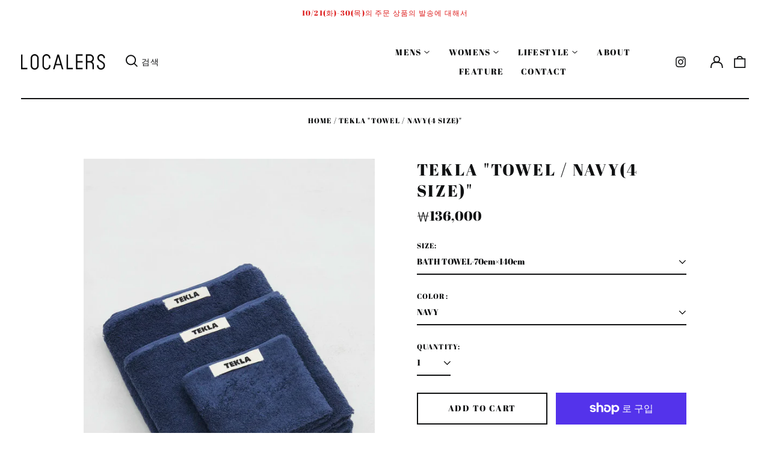

--- FILE ---
content_type: text/html; charset=utf-8
request_url: https://localers-online.com/ko-kr/products/tekla-towel-navy4-size
body_size: 42595
content:
<!doctype html>
<html class="no-js supports-no-cookies" lang="ko">
<head>
  <meta charset="utf-8">
  <meta http-equiv="X-UA-Compatible" content="IE=edge">
  <meta name="viewport" content="width=device-width,initial-scale=1">
  <meta name="theme-color" content="">
  <link rel="canonical" href="https://localers-online.com/ko-kr/products/tekla-towel-navy4-size">
  
  
<link rel="shortcut icon" href="//localers-online.com/cdn/shop/files/8_32x32.png?v=1678261084" type="image/png"><title>TEKLA &quot;TOWEL / NAVY(4 SIZE)&quot;
&ndash; LOCALERS</title><meta name="description" content="-TEKLA/ 테크라 - TOWEL COL:NAVY MATERIAL: ORGANIC HEAVY WEIGHT COTTON 100% MADE IN PORTUGAL 《SIZE》 BATH TOWEL-70cm×140cm HAND TOWEL-50cm×80cm or 50cm×90cm ※사양 변경에 따라 길이 80 cm와 90 cm가 혼재하고 있습니다. 선택하실 수 없으므로 양해 바랍니다 GUEST TOWEL-30cm×50cm WASH CLOTH-30cm×30cm 【TEKLA】 2017년 코펜하겐에서 설립된 TEKLA는 홈웨어 카테고리에 현대성과 자유로운 표현을 가져오고 싶다는 소"><meta property="og:site_name" content="LOCALERS">
<meta property="og:url" content="https://localers-online.com/ko-kr/products/tekla-towel-navy4-size">
<meta property="og:title" content="TEKLA &quot;TOWEL / NAVY(4 SIZE)&quot;">
<meta property="og:type" content="product">
<meta property="og:description" content="-TEKLA/ 테크라 - TOWEL COL:NAVY MATERIAL: ORGANIC HEAVY WEIGHT COTTON 100% MADE IN PORTUGAL 《SIZE》 BATH TOWEL-70cm×140cm HAND TOWEL-50cm×80cm or 50cm×90cm ※사양 변경에 따라 길이 80 cm와 90 cm가 혼재하고 있습니다. 선택하실 수 없으므로 양해 바랍니다 GUEST TOWEL-30cm×50cm WASH CLOTH-30cm×30cm 【TEKLA】 2017년 코펜하겐에서 설립된 TEKLA는 홈웨어 카테고리에 현대성과 자유로운 표현을 가져오고 싶다는 소"><meta property="og:image" content="http://localers-online.com/cdn/shop/files/x_dfac76f4-1371-4db7-b42a-b617eaf395ca.jpg?v=1718960303">
  <meta property="og:image:secure_url" content="https://localers-online.com/cdn/shop/files/x_dfac76f4-1371-4db7-b42a-b617eaf395ca.jpg?v=1718960303">
  <meta property="og:image:width" content="1400">
  <meta property="og:image:height" content="2100">
  <meta property="og:price:amount" content="29,000">
  <meta property="og:price:currency" content="KRW">



<meta name="twitter:card" content="summary_large_image">
<meta name="twitter:title" content="TEKLA &quot;TOWEL / NAVY(4 SIZE)&quot;">
<meta name="twitter:description" content="-TEKLA/ 테크라 - TOWEL COL:NAVY MATERIAL: ORGANIC HEAVY WEIGHT COTTON 100% MADE IN PORTUGAL 《SIZE》 BATH TOWEL-70cm×140cm HAND TOWEL-50cm×80cm or 50cm×90cm ※사양 변경에 따라 길이 80 cm와 90 cm가 혼재하고 있습니다. 선택하실 수 없으므로 양해 바랍니다 GUEST TOWEL-30cm×50cm WASH CLOTH-30cm×30cm 【TEKLA】 2017년 코펜하겐에서 설립된 TEKLA는 홈웨어 카테고리에 현대성과 자유로운 표현을 가져오고 싶다는 소">
<style>
  

  

  
  

  
  

  
  
:root {
    --base-font-size: 87.5%;
    --base-line-height: 1.3;
    
    --color-primary-accent: rgb(221, 29, 29);
    --color-primary-text: rgb(16, 17, 18);
    --color-primary-text-rgb: 16, 17, 18;
    --color-primary-background: rgb(255, 255, 255);
    --color-primary-background-hex: #ffffff;
    --color-primary-meta: rgb(16, 17, 18);
    --color-primary-text--overlay: rgb(255, 255, 255);
    --color-primary-accent--overlay: rgb(255, 255, 255);
    --color-primary-text-placeholder: rgba(16, 17, 18, 0.1);
    --color-primary-background-0: rgba(255, 255, 255, 0);
    --color-primary-border: #101112;

    /*
    Secondary color scheme
    */
    --color-secondary-accent: rgb(221, 29, 29);
    --color-secondary-text: rgb(16, 17, 18);
    --color-secondary-background: rgb(255, 255, 255);
    --color-secondary-background-hex: #ffffff;
    --color-secondary-meta: rgb(221, 29, 29);
    --color-secondary-text--overlay: rgb(255, 255, 255);
    --color-secondary-accent--overlay: rgb(255, 255, 255);
    --color-secondary-text-placeholder: rgba(16, 17, 18, 0.1);
    --color-secondary-background-0: rgba(255, 255, 255, 0);
    --color-secondary-border: #101112;

    /*
    Tertiary color scheme
    */
    --color-tertiary-accent: rgb(16, 17, 18);
    --color-tertiary-text: rgb(221, 29, 29);
    --color-tertiary-background: rgb(255, 255, 255);
    --color-tertiary-background-hex: #ffffff;
    --color-tertiary-meta: rgb(16, 17, 18);
    --color-tertiary-text--overlay: rgb(255, 255, 255);
    --color-tertiary-accent--overlay: rgb(255, 255, 255);
    --color-tertiary-text-placeholder: rgba(221, 29, 29, 0.1);
    --color-tertiary-background-0: rgba(255, 255, 255, 0);
    --color-tertiary-border: #101112;

    --color-white-text: rgb(255, 255, 255);
    --color-black-text: rgb(0, 0, 0);
    --color-white-accent: rgb(255, 255, 255);
    --color-black-accent: rgb(0, 0, 0);
    --color-white-text--overlay: rgb(16, 17, 18);
    --color-black-text--overlay: rgb(255, 255, 255);


    --heading-font: "Abril Fatface", serif;
    --heading-font-weight: 400;
    --heading-font-style: normal;

    --body-font: "Abril Fatface", serif;
    --body-font-weight: 400;
    --body-font-style: normal;
    --body-font-bold-weight: bold;

    --secondary-font: "Abril Fatface", serif;
    --secondary-font-weight: 400;
    --secondary-font-style: normal;

    --heading-letterspacing: 0.1em;
    --heading-capitalize: none;
    --text-overlay-letterspacing: 0.1em;

    --navigation-font: ;
    --navigation-font-weight: ;
    --navigation-font-style: ;

    --navigation-capitalize: none;
    --navigation-letterspacing: 0.0em;

    --section-title-capitalize: none;
    --section-title-letterspacing: 0.0em;
    --section-title-align: center;

    --secondary-title-capitalize: uppercase;
    --secondary-letterspacing: 0.1em;

    --rte-font-size: 1rem;

    /*
    SVG ico select
    */
    --icon-svg-select: url(//localers-online.com/cdn/shop/t/3/assets/ico-select.svg?v=165064643547744354671723184373);
    --icon-svg-select-primary: url(//localers-online.com/cdn/shop/t/3/assets/ico-select-primary.svg?v=176854767674715793281723184642);
    --icon-svg-select-secondary: url(//localers-online.com/cdn/shop/t/3/assets/ico-select-secondary.svg?v=176854767674715793281723184642);
    --icon-svg-select-tertiary: url(//localers-online.com/cdn/shop/t/3/assets/ico-select-tertiary.svg?v=73168049924831916741723184642);

    --border-width: 2px;
    --text-width: 2px;

    --button-baseline-adjust: 0.0rem;

    --header-height: 120px;
    --announcement-bar-height: 44px;
    --header-height-no-search: 120px;
    --payment-button-height: 60px;
  }

  [data-color-scheme="primary"] {
    --color-scheme-text: 16, 17, 18;
    --color-scheme-background: 255, 255, 255;
    --color-scheme-accent: 221, 29, 29;
    --color-scheme-meta: 16, 17, 18;
    --color-scheme-text--overlay: 255, 255, 255;
    --color-scheme-accent--overlay: 255, 255, 255;
    --color-scheme-border: 16, 17, 18;
    --payment-terms-background-color: #ffffff;
  }
  [data-color-scheme="secondary"] {
    --color-scheme-text: 16, 17, 18;
    --color-scheme-background: 255, 255, 255;
    --color-scheme-accent: 221, 29, 29;
    --color-scheme-meta: 221, 29, 29;
    --color-scheme-text--overlay: 255, 255, 255;
    --color-scheme-accent--overlay: 255, 255, 255;
    --color-scheme-border: 16, 17, 18;
    --payment-terms-background-color: #ffffff;
  }
  [data-color-scheme="tertiary"] {
    --color-scheme-text: 221, 29, 29;
    --color-scheme-background: 255, 255, 255;
    --color-scheme-accent: 16, 17, 18;
    --color-scheme-meta: 16, 17, 18;
    --color-scheme-text--overlay: 255, 255, 255;
    --color-scheme-accent--overlay: 255, 255, 255;
    --color-scheme-border: 16, 17, 18;
    --payment-terms-background-color: #ffffff;
  }

  [data-color-scheme="white"] {
    --color-scheme-text: 255, 255, 255;
    --color-scheme-text--overlay: 0, 0, 0;
  }

  [data-color-scheme="black"] {
    --color-scheme-text: 0, 0, 0;
    --color-scheme-text--overlay: 255, 255, 255;
  }

</style>
<meta property="og:site_name" content="LOCALERS">
<meta property="og:url" content="https://localers-online.com/ko-kr/products/tekla-towel-navy4-size">
<meta property="og:title" content="TEKLA &quot;TOWEL / NAVY(4 SIZE)&quot;">
<meta property="og:type" content="product">
<meta property="og:description" content="-TEKLA/ 테크라 - TOWEL COL:NAVY MATERIAL: ORGANIC HEAVY WEIGHT COTTON 100% MADE IN PORTUGAL 《SIZE》 BATH TOWEL-70cm×140cm HAND TOWEL-50cm×80cm or 50cm×90cm ※사양 변경에 따라 길이 80 cm와 90 cm가 혼재하고 있습니다. 선택하실 수 없으므로 양해 바랍니다 GUEST TOWEL-30cm×50cm WASH CLOTH-30cm×30cm 【TEKLA】 2017년 코펜하겐에서 설립된 TEKLA는 홈웨어 카테고리에 현대성과 자유로운 표현을 가져오고 싶다는 소"><meta property="og:image" content="http://localers-online.com/cdn/shop/files/x_dfac76f4-1371-4db7-b42a-b617eaf395ca.jpg?v=1718960303">
  <meta property="og:image:secure_url" content="https://localers-online.com/cdn/shop/files/x_dfac76f4-1371-4db7-b42a-b617eaf395ca.jpg?v=1718960303">
  <meta property="og:image:width" content="1400">
  <meta property="og:image:height" content="2100">
  <meta property="og:price:amount" content="29,000">
  <meta property="og:price:currency" content="KRW">



<meta name="twitter:card" content="summary_large_image">
<meta name="twitter:title" content="TEKLA &quot;TOWEL / NAVY(4 SIZE)&quot;">
<meta name="twitter:description" content="-TEKLA/ 테크라 - TOWEL COL:NAVY MATERIAL: ORGANIC HEAVY WEIGHT COTTON 100% MADE IN PORTUGAL 《SIZE》 BATH TOWEL-70cm×140cm HAND TOWEL-50cm×80cm or 50cm×90cm ※사양 변경에 따라 길이 80 cm와 90 cm가 혼재하고 있습니다. 선택하실 수 없으므로 양해 바랍니다 GUEST TOWEL-30cm×50cm WASH CLOTH-30cm×30cm 【TEKLA】 2017년 코펜하겐에서 설립된 TEKLA는 홈웨어 카테고리에 현대성과 자유로운 표현을 가져오고 싶다는 소">

  <style>#MainContent{opacity:0;visibility:hidden}[x-cloak]{display:none!important}html.js [fade-in-sections] #MainContent [data-fade-in]{opacity:0;transform:translateY(50px);transition-duration:1s;transition-duration:.25s;transition-property:transform,opacity;transition-timing-function:cubic-bezier(.4,0,.2,1)}html.js [fade-in-sections] #MainContent [data-fade-in].in-view{opacity:1;transform:translateY(0)}html.js [fade-in-sections] #MainContent .shopify-section.will-mutate [data-fade-in].in-view{transition-duration:.25s}html{-webkit-text-size-adjust:100%;line-height:1.15;-moz-tab-size:4;-o-tab-size:4;tab-size:4}body{font-family:system-ui,-apple-system,Segoe UI,Roboto,Helvetica,Arial,sans-serif,Apple Color Emoji,Segoe UI Emoji;margin:0}hr{color:inherit;height:0}abbr[title]{-webkit-text-decoration:underline dotted;text-decoration:underline dotted}b,strong{font-weight:bolder}code,kbd,pre,samp{font-family:ui-monospace,SFMono-Regular,Consolas,Liberation Mono,Menlo,monospace;font-size:1em}small{font-size:80%}sub,sup{font-size:75%;line-height:0;position:relative;vertical-align:baseline}sub{bottom:-.25em}sup{top:-.5em}table{border-color:inherit;text-indent:0}button,input,optgroup,select,textarea{font-family:inherit;font-size:100%;line-height:1.15;margin:0}button,select{text-transform:none}[type=button],[type=reset],[type=submit],button{-webkit-appearance:button}::-moz-focus-inner{border-style:none;padding:0}:-moz-focusring{outline:1px dotted ButtonText}:-moz-ui-invalid{box-shadow:none}legend{padding:0}progress{vertical-align:baseline}::-webkit-inner-spin-button,::-webkit-outer-spin-button{height:auto}[type=search]{-webkit-appearance:textfield;outline-offset:-2px}::-webkit-search-decoration{-webkit-appearance:none}::-webkit-file-upload-button{-webkit-appearance:button;font:inherit}summary{display:list-item}blockquote,dd,dl,figure,h1,h2,h3,h4,h5,h6,hr,p,pre{margin:0}button{background-color:transparent;background-image:none}fieldset,ol,ul{margin:0;padding:0}ol,ul{list-style:none}html{font-family:ui-sans-serif,system-ui,-apple-system,BlinkMacSystemFont,Segoe UI,Roboto,Helvetica Neue,Arial,Noto Sans,sans-serif,Apple Color Emoji,Segoe UI Emoji,Segoe UI Symbol,Noto Color Emoji;line-height:1.5}body{font-family:inherit;line-height:inherit}*,:after,:before{border:0 solid;box-sizing:border-box}hr{border-top-width:1px}img{border-style:solid}textarea{resize:vertical}input::-moz-placeholder,textarea::-moz-placeholder{color:#9ca3af;opacity:1}input:-ms-input-placeholder,textarea:-ms-input-placeholder{color:#9ca3af;opacity:1}input::placeholder,textarea::placeholder{color:#9ca3af;opacity:1}[role=button],button{cursor:pointer}:-moz-focusring{outline:auto}table{border-collapse:collapse}h1,h2,h3,h4,h5,h6{font-size:inherit;font-weight:inherit}a{color:inherit;text-decoration:inherit}button,input,optgroup,select,textarea{color:inherit;line-height:inherit;padding:0}code,kbd,pre,samp{font-family:ui-monospace,SFMono-Regular,Menlo,Monaco,Consolas,Liberation Mono,Courier New,monospace}audio,canvas,embed,iframe,img,object,svg,video{display:block;vertical-align:middle}img,video{height:auto;max-width:100%}*,:after,:before{--tw-border-opacity:1;border-color:rgba(229,231,235,var(--tw-border-opacity))}.container{width:100%}@media (min-width:40em){.container{max-width:40em}}@media (min-width:48em){.container{max-width:48em}}@media (min-width:64em){.container{max-width:64em}}@media (min-width:80em){.container{max-width:80em}}.fixed{position:fixed}.absolute{position:absolute}.relative{position:relative}.top-0{top:0}.top-1\/2{top:50%}.right-0{right:0}.bottom-0{bottom:0}.bottom-4{bottom:1rem}.bottom-border-width{bottom:var(--border-width)}.left-0{left:0}.z-10{z-index:10}.z-20{z-index:20}.z-50{z-index:50}.z-60{z-index:70}.z-99{z-index:99}.z-100{z-index:100}.-m-1{margin:-.25rem}.mx-auto{margin-left:auto;margin-right:auto}.-mx-4{margin-left:-1rem;margin-right:-1rem}.mt-1{margin-top:.25rem}.mt-4{margin-top:1rem}.-mt-2{margin-top:-.5rem}.mr-1{margin-right:.25rem}.mr-4{margin-right:1rem}.mr-10{margin-right:2.5rem}.mb-4{margin-bottom:1rem}.ml-4{margin-left:1rem}.ml-8{margin-left:2rem}.block{display:block}.inline-block{display:inline-block}.flex{display:flex}.grid{display:grid}.hidden{display:none}.h-5{height:1.25rem}.h-6{height:1.5rem}.h-7{height:1.75rem}.h-32{height:8rem}.h-header-no-search{height:var(--header-height-no-search)}.max-h-screen-header{max-height:calc(100vh - var(--header-height, 0px))}.w-0{width:0}.w-3{width:.75rem}.w-5{width:1.25rem}.w-6{width:1.5rem}.w-7{width:1.75rem}.w-1\/3{width:33.333333%}.w-full{width:100%}.flex-grow-0{flex-grow:0}.flex-grow{flex-grow:1}.origin-center{transform-origin:center}.transform{--tw-translate-x:0;--tw-translate-y:0;--tw-rotate:0;--tw-skew-x:0;--tw-skew-y:0;--tw-scale-x:1;--tw-scale-y:1;transform:translateX(var(--tw-translate-x)) translateY(var(--tw-translate-y)) rotate(var(--tw-rotate)) skewX(var(--tw-skew-x)) skewY(var(--tw-skew-y)) scaleX(var(--tw-scale-x)) scaleY(var(--tw-scale-y))}.translate-x-1\/4{--tw-translate-x:25%}.translate-y-0{--tw-translate-y:0px}.translate-y-1\/4{--tw-translate-y:25%}.translate-y-full{--tw-translate-y:100%}.-translate-y-1\/2{--tw-translate-y:-50%}.-translate-y-1\/4{--tw-translate-y:-25%}.-translate-y-full{--tw-translate-y:-100%}.translate-y-search-results{--tw-translate-y:calc(100% - var(--border-width))}.rotate-180{--tw-rotate:180deg}.grid-flow-row-dense{grid-auto-flow:row dense}.flex-wrap{flex-wrap:wrap}.items-center{align-items:center}.justify-start{justify-content:flex-start}.justify-end{justify-content:flex-end}.justify-center{justify-content:center}.justify-between{justify-content:space-between}.overflow-hidden{overflow:hidden}.overflow-y-auto{overflow-y:auto}.rounded-full{border-radius:9999px}.border{border-width:1px}.border-b-theme-width{border-bottom-width:var(--border-width)}.border-transparent{border-color:transparent}.border-scheme-text{--tw-border-opacity:1;border-color:rgba(var(--color-scheme-text),var(--tw-border-opacity))}.border-scheme-border{--tw-border-opacity:1;border-color:rgba(var(--color-scheme-border),var(--tw-border-opacity))}.bg-scheme-text{--tw-bg-opacity:1;background-color:rgba(var(--color-scheme-text),var(--tw-bg-opacity))}.bg-scheme-background{--tw-bg-opacity:1;background-color:rgba(var(--color-scheme-background),var(--tw-bg-opacity))}.bg-gradient-to-b{background-image:linear-gradient(to bottom,var(--tw-gradient-stops))}.from-black{--tw-gradient-from:#000;--tw-gradient-stops:var(--tw-gradient-from),var(--tw-gradient-to,transparent)}.from-white{--tw-gradient-from:#fff;--tw-gradient-stops:var(--tw-gradient-from),var(--tw-gradient-to,hsla(0,0%,100%,0))}.to-transparent{--tw-gradient-to:transparent}.fill-current{fill:currentColor}.p-1{padding:.25rem}.px-4{padding-left:1rem;padding-right:1rem}.py-1{padding-bottom:.25rem;padding-top:.25rem}.py-2{padding-bottom:.5rem;padding-top:.5rem}.py-4{padding-bottom:1rem;padding-top:1rem}.pt-2{padding-top:.5rem}.pr-1{padding-right:.25rem}.pb-4{padding-bottom:1rem}.pl-9{padding-left:2.25rem}.text-left{text-align:left}.text-center{text-align:center}.text-right{text-align:right}.align-middle{vertical-align:middle}.text-xs{font-size:.64rem}.text-sm,.text-xs{line-height:var(--base-line-height)}.text-sm{font-size:.875rem}.text-base{font-size:1rem}.text-base,.text-xl{line-height:var(--base-line-height)}.text-xl{font-size:1.563rem}.font-bold{font-weight:700}.italic{font-style:italic}.oldstyle-nums{--tw-ordinal:var(--tw-empty,/*!*/ /*!*/);--tw-slashed-zero:var(--tw-empty,/*!*/ /*!*/);--tw-numeric-figure:var(--tw-empty,/*!*/ /*!*/);--tw-numeric-spacing:var(--tw-empty,/*!*/ /*!*/);--tw-numeric-fraction:var(--tw-empty,/*!*/ /*!*/);--tw-numeric-figure:oldstyle-nums;font-variant-numeric:var(--tw-ordinal) var(--tw-slashed-zero) var(--tw-numeric-figure) var(--tw-numeric-spacing) var(--tw-numeric-fraction)}.leading-zero{line-height:0}.text-scheme-text{--tw-text-opacity:1;color:rgba(var(--color-scheme-text),var(--tw-text-opacity))}.text-scheme-text-overlay{--tw-text-opacity:1;color:rgba(var(--color-scheme-text--overlay),var(--tw-text-opacity))}.hover\:text-scheme-accent:hover{--tw-text-opacity:1;color:rgba(var(--color-scheme-accent),var(--tw-text-opacity))}.placeholder-current::-moz-placeholder{color:currentColor}.placeholder-current:-ms-input-placeholder{color:currentColor}.placeholder-current::placeholder{color:currentColor}.opacity-0{opacity:0}.opacity-100{opacity:1}*,:after,:before{--tw-shadow:0 0 #0000;--tw-ring-inset:var(--tw-empty,/*!*/ /*!*/);--tw-ring-offset-width:0px;--tw-ring-offset-color:#fff;--tw-ring-color:rgba(59,130,246,0.5);--tw-ring-offset-shadow:0 0 #0000;--tw-ring-shadow:0 0 #0000}.transition{transition-duration:.15s;transition-property:background-color,border-color,color,fill,stroke,opacity,box-shadow,transform,filter,-webkit-backdrop-filter;transition-property:background-color,border-color,color,fill,stroke,opacity,box-shadow,transform,filter,backdrop-filter;transition-property:background-color,border-color,color,fill,stroke,opacity,box-shadow,transform,filter,backdrop-filter,-webkit-backdrop-filter;transition-timing-function:cubic-bezier(.4,0,.2,1)}.transition-opacity{transition-duration:.15s;transition-property:opacity;transition-timing-function:cubic-bezier(.4,0,.2,1)}.transition-transform{transition-duration:.15s;transition-property:transform;transition-timing-function:cubic-bezier(.4,0,.2,1)}.duration-200{transition-duration:.2s}html{scroll-padding-top:2.5rem}body{display:flex;flex-direction:column;min-height:100vh}body,html{background-color:var(--color-primary-background);color:var(--color-primary-text)}html{font-size:var(--base-font-size);line-height:var(--base-line-height)}.font-heading{font-family:var(--heading-font);font-style:var(--heading-font-style);font-weight:var(--heading-font-weight);letter-spacing:var(--heading-letterspacing);text-transform:var(--heading-capitalize)}.font-body{font-family:var(--body-font);font-style:var(--body-font-style);font-weight:var(--body-font-weight);text-transform:var(--body-font-style)}.font-secondary{font-family:var(--secondary-font);font-style:var(--secondary-font-style);font-weight:var(--secondary-font-weight);letter-spacing:var(--secondary-letterspacing);text-transform:var(--secondary-title-capitalize)}.responsive-image-wrapper:before{content:"";display:block}.responsive-image{opacity:0}.responsive-image.lazyloaded{opacity:1}.responsive-image-placeholder{opacity:.05}.responsive-image.lazyloaded+.responsive-image-placeholder{opacity:0}[data-color-scheme=primary] .responsive-image-placeholder{background-color:var(--color-primary-text)}[data-color-scheme=secondary] .responsive-image-placeholder{background-color:var(--color-secondary-text)}[data-color-scheme=tertiary] .responsive-image-placeholder{background-color:var(--color-tertiary-text)}.no-js .responsive-image-placeholder{display:none}.visually-hidden{clip:rect(0 0 0 0);border:0;height:1px;margin:-1px;overflow:hidden;padding:0;position:absolute!important;width:1px}svg{height:100%;width:100%}.no-js:not(html),[hidden],[x-cloak]{display:none}.no-js .no-js:not(html){display:block}.no-js .no-js:not(html).flex{display:flex}.supports-no-cookies:not(html),[hidden],html.no-js .js-enabled{display:none}.supports-no-cookies .supports-no-cookies:not(html){display:block}.skip-link{background-color:var(--color-primary-text);color:var(--color-primary-background);left:0;opacity:0;padding:1rem;pointer-events:none;position:absolute;top:0;z-index:50}.skip-link:focus{opacity:1;pointer-events:auto}.btn-solid-primary-text,.payment-buttons-primary-text .shopify-payment-button .shopify-payment-button__button--unbranded,.payment-buttons-primary-text .shopify-payment-button .shopify-payment-button__button:not(.shopify-payment-button__button--branded){background:var(--color-primary-text);color:var(--color-primary-text--overlay)}.btn-solid-primary-text:focus,.btn-solid-primary-text:hover,.payment-buttons-primary-text .shopify-payment-button .shopify-payment-button__button--unbranded:focus,.payment-buttons-primary-text .shopify-payment-button .shopify-payment-button__button--unbranded:hover,.payment-buttons-primary-text .shopify-payment-button .shopify-payment-button__button:not(.shopify-payment-button__button--branded):focus,.payment-buttons-primary-text .shopify-payment-button .shopify-payment-button__button:not(.shopify-payment-button__button--branded):hover{background:var(--color-primary-accent);border-color:var(--color-primary-accent);color:var(--color-primary-accent--overlay)}.btn-outline-primary-text{border-color:var(--color-primary-text);color:var(--color-primary-text)}.btn-outline-primary-text:focus,.btn-outline-primary-text:hover{border-color:var(--color-primary-accent);color:var(--color-primary-accent)}.btn-primary-accent-full,.btn-solid-primary-accent,.payment-buttons-primary-accent .shopify-payment-button .shopify-payment-button__button:not(.shopify-payment-button__button--branded),.payment-buttons-primary-accent .shopify-payment-button__button:not(.shopify-payment-button__button--branded) .shopify-payment-button__button--unbranded{background:var(--color-primary-accent);border-color:var(--color-primary-accent);color:var(--color-primary-accent--overlay)}.btn-primary-accent-full:focus,.btn-primary-accent-full:hover,.btn-solid-primary-accent:focus,.btn-solid-primary-accent:hover,.payment-buttons-primary-accent .shopify-payment-button .shopify-payment-button__button:not(.shopify-payment-button__button--branded):focus,.payment-buttons-primary-accent .shopify-payment-button .shopify-payment-button__button:not(.shopify-payment-button__button--branded):hover,.payment-buttons-primary-accent .shopify-payment-button__button:not(.shopify-payment-button__button--branded) .shopify-payment-button__button--unbranded:focus,.payment-buttons-primary-accent .shopify-payment-button__button:not(.shopify-payment-button__button--branded) .shopify-payment-button__button--unbranded:hover{background:var(--color-primary-text);border-color:var(--color-primary-text);color:var(--color-primary-text--overlay)}.btn-outline-primary-accent{border-color:var(--color-primary-accent);color:var(--color-primary-accent)}.btn-outline-primary-accent:focus,.btn-outline-primary-accent:hover{border-color:var(--color-primary-text);color:var(--color-primary-text)}.btn-solid-secondary-text,.payment-buttons-secondary-text .shopify-payment-button .shopify-payment-button__button--unbranded,.payment-buttons-secondary-text .shopify-payment-button .shopify-payment-button__button:not(.shopify-payment-button__button--branded){background:var(--color-secondary-text);color:var(--color-secondary-text--overlay)}.btn-solid-secondary-text:focus,.btn-solid-secondary-text:hover,.payment-buttons-secondary-text .shopify-payment-button .shopify-payment-button__button--unbranded:focus,.payment-buttons-secondary-text .shopify-payment-button .shopify-payment-button__button--unbranded:hover,.payment-buttons-secondary-text .shopify-payment-button .shopify-payment-button__button:not(.shopify-payment-button__button--branded):focus,.payment-buttons-secondary-text .shopify-payment-button .shopify-payment-button__button:not(.shopify-payment-button__button--branded):hover{background:var(--color-secondary-accent);border-color:var(--color-secondary-accent);color:var(--color-secondary-accent--overlay)}.btn-outline-secondary-text{border-color:var(--color-secondary-text);color:var(--color-secondary-text)}.btn-outline-secondary-text:focus,.btn-outline-secondary-text:hover{border-color:var(--color-secondary-accent);color:var(--color-secondary-accent)}.btn-secondary-accent-full,.btn-solid-secondary-accent,.payment-buttons-secondary-accent .shopify-payment-button .shopify-payment-button__button:not(.shopify-payment-button__button--branded),.payment-buttons-secondary-accent .shopify-payment-button__button:not(.shopify-payment-button__button--branded) .shopify-payment-button__button--unbranded{background:var(--color-secondary-accent);border-color:var(--color-secondary-accent);color:var(--color-secondary-accent--overlay)}.btn-secondary-accent-full:focus,.btn-secondary-accent-full:hover,.btn-solid-secondary-accent:focus,.btn-solid-secondary-accent:hover,.payment-buttons-secondary-accent .shopify-payment-button .shopify-payment-button__button:not(.shopify-payment-button__button--branded):focus,.payment-buttons-secondary-accent .shopify-payment-button .shopify-payment-button__button:not(.shopify-payment-button__button--branded):hover,.payment-buttons-secondary-accent .shopify-payment-button__button:not(.shopify-payment-button__button--branded) .shopify-payment-button__button--unbranded:focus,.payment-buttons-secondary-accent .shopify-payment-button__button:not(.shopify-payment-button__button--branded) .shopify-payment-button__button--unbranded:hover{background:var(--color-secondary-text);border-color:var(--color-secondary-text);color:var(--color-secondary-text--overlay)}.btn-outline-secondary-accent{border-color:var(--color-secondary-accent);color:var(--color-secondary-accent)}.btn-outline-secondary-accent:focus,.btn-outline-secondary-accent:hover{border-color:var(--color-secondary-text);color:var(--color-secondary-text)}.btn-solid-tertiary-text,.payment-buttons-tertiary-text .shopify-payment-button .shopify-payment-button__button--unbranded,.payment-buttons-tertiary-text .shopify-payment-button .shopify-payment-button__button:not(.shopify-payment-button__button--branded){background:var(--color-tertiary-text);color:var(--color-tertiary-text--overlay)}.btn-solid-tertiary-text:focus,.btn-solid-tertiary-text:hover,.payment-buttons-tertiary-text .shopify-payment-button .shopify-payment-button__button--unbranded:focus,.payment-buttons-tertiary-text .shopify-payment-button .shopify-payment-button__button--unbranded:hover,.payment-buttons-tertiary-text .shopify-payment-button .shopify-payment-button__button:not(.shopify-payment-button__button--branded):focus,.payment-buttons-tertiary-text .shopify-payment-button .shopify-payment-button__button:not(.shopify-payment-button__button--branded):hover{background:var(--color-tertiary-accent);border-color:var(--color-tertiary-accent);color:var(--color-tertiary-accent--overlay)}.btn-outline-tertiary-text{border-color:var(--color-tertiary-text);color:var(--color-tertiary-text)}.btn-outline-tertiary-text:focus,.btn-outline-tertiary-text:hover{border-color:var(--color-tertiary-accent);color:var(--color-tertiary-accent)}.btn-solid-tertiary-accent,.btn-tertiary-accent-full,.payment-buttons-tertiary-accent .shopify-payment-button .shopify-payment-button__button:not(.shopify-payment-button__button--branded),.payment-buttons-tertiary-accent .shopify-payment-button__button:not(.shopify-payment-button__button--branded) .shopify-payment-button__button--unbranded{background:var(--color-tertiary-accent);border-color:var(--color-tertiary-accent);color:var(--color-tertiary-accent--overlay)}.btn-solid-tertiary-accent:focus,.btn-solid-tertiary-accent:hover,.btn-tertiary-accent-full:focus,.btn-tertiary-accent-full:hover,.payment-buttons-tertiary-accent .shopify-payment-button .shopify-payment-button__button:not(.shopify-payment-button__button--branded):focus,.payment-buttons-tertiary-accent .shopify-payment-button .shopify-payment-button__button:not(.shopify-payment-button__button--branded):hover,.payment-buttons-tertiary-accent .shopify-payment-button__button:not(.shopify-payment-button__button--branded) .shopify-payment-button__button--unbranded:focus,.payment-buttons-tertiary-accent .shopify-payment-button__button:not(.shopify-payment-button__button--branded) .shopify-payment-button__button--unbranded:hover{background:var(--color-tertiary-text);border-color:var(--color-tertiary-text);color:var(--color-tertiary-text--overlay)}.btn-outline-tertiary-accent{border-color:var(--color-tertiary-accent);color:var(--color-tertiary-accent)}.btn-outline-tertiary-accent:focus,.btn-outline-tertiary-accent:hover{border-color:var(--color-tertiary-text);color:var(--color-tertiary-text)}.btn-solid-white-accent,.btn-solid-white-text{background:var(--color-white-text);border-color:var(--color-white-text);color:var(--color-white-text--overlay)}.btn-solid-white-accent:focus,.btn-solid-white-accent:hover,.btn-solid-white-text:focus,.btn-solid-white-text:hover{background:var(--color-primary-accent);border-color:var(--color-primary-accent);color:var(--color-primary-accent--overlay)}.btn-solid-black-accent,.btn-solid-black-text{background:var(--color-black-text);border-color:var(--color-black-text);color:var(--color-black-text--overlay)}.btn-solid-black-accent:focus,.btn-solid-black-accent:hover,.btn-solid-black-text:focus,.btn-solid-black-text:hover{background:var(--color-primary-accent);border-color:var(--color-primary-accent);color:var(--color-primary-accent--overlay)}.button span,.button svg,button span,button svg{pointer-events:none}input{background-color:var(--color-primary-background)}select{-webkit-appearance:none;-moz-appearance:none;appearance:none;background-color:transparent;background-image:var(--icon-svg-select);background-position:100%;background-repeat:no-repeat;background-size:1rem 1rem;border-color:var(--color-primary-border);border-width:0;border-bottom-width:var(--text-width);display:block;padding-bottom:.75rem;padding-top:.75rem;width:100%}.section-y-padding{padding-bottom:2rem;padding-top:2rem}@media (min-width:64em){.section-y-padding{padding-bottom:4rem;padding-top:4rem}}.section-x-padding{padding-left:1.25rem;padding-right:1.25rem}@media (min-width:64em){.section-x-padding{padding-left:2.5rem;padding-right:2.5rem}}.background-video-wrapper--full-screen{padding-bottom:calc(100vh - var(--header-height, 0px))}@media(min-width:1024px){.lg\:background-video-wrapper--full-screen{padding-bottom:calc(100vh - var(--header-height, 0px))}}.background-video-wrapper--full-screen.hero-video{padding-bottom:calc(100vh - var(--announcement-bar-height, 0px))}@media(min-width:1024px){.lg\:background-video-wrapper--full-screen.hero-video{padding-bottom:calc(100vh - var(--announcement-bar-height, 0px))}}#MainContent .shopify-section:first-of-type .section-with-no-padding .h-screen-header,#MainContent .shopify-section:first-of-type .section-with-no-top-padding .h-screen-header{height:calc(100vh - var(--header-height, 0px))}@media(max-width:1023px){#MainContent .shopify-section:first-of-type .section-with-no-padding .background-video-wrapper--full-screen,#MainContent .shopify-section:first-of-type .section-with-no-top-padding .background-video-wrapper--full-screen{padding-bottom:calc(100vh - var(--header-height, 0px))}}@media(min-width:1024px){#MainContent .shopify-section:first-of-type .section-with-no-padding .lg\:background-video-wrapper--full-screen,#MainContent .shopify-section:first-of-type .section-with-no-top-padding .lg\:background-video-wrapper--full-screen{padding-bottom:calc(100vh - var(--header-height, 0px))}}#MainContent .shopify-section:last-of-type .section-with-no-bottom-padding,#MainContent .shopify-section:last-of-type .section-with-no-padding{margin-bottom:calc(var(--border-width)*-1)}@media(max-width:1023px){#MainContent .shopify-section:first-of-type .section-with-no-padding-mobile{margin-top:calc(var(--border-width)*-1)}}@media (min-width:40em){.sm\:oldstyle-nums{--tw-ordinal:var(--tw-empty,/*!*/ /*!*/);--tw-slashed-zero:var(--tw-empty,/*!*/ /*!*/);--tw-numeric-figure:var(--tw-empty,/*!*/ /*!*/);--tw-numeric-spacing:var(--tw-empty,/*!*/ /*!*/);--tw-numeric-fraction:var(--tw-empty,/*!*/ /*!*/);--tw-numeric-figure:oldstyle-nums;font-variant-numeric:var(--tw-ordinal) var(--tw-slashed-zero) var(--tw-numeric-figure) var(--tw-numeric-spacing) var(--tw-numeric-fraction)}}@media (min-width:48em){.md\:oldstyle-nums{--tw-ordinal:var(--tw-empty,/*!*/ /*!*/);--tw-slashed-zero:var(--tw-empty,/*!*/ /*!*/);--tw-numeric-figure:var(--tw-empty,/*!*/ /*!*/);--tw-numeric-spacing:var(--tw-empty,/*!*/ /*!*/);--tw-numeric-fraction:var(--tw-empty,/*!*/ /*!*/);--tw-numeric-figure:oldstyle-nums;font-variant-numeric:var(--tw-ordinal) var(--tw-slashed-zero) var(--tw-numeric-figure) var(--tw-numeric-spacing) var(--tw-numeric-fraction)}}@media (min-width:64em){.lg\:col-span-2{grid-column:span 2/span 2}.lg\:col-end-11{grid-column-end:11}.lg\:col-end-13{grid-column-end:13}.lg\:mr-2{margin-right:.5rem}.lg\:mr-8{margin-right:2rem}.lg\:block{display:block}.lg\:inline-block{display:inline-block}.lg\:hidden{display:none}.lg\:w-auto{width:auto}.lg\:w-2\/3{width:66.666667%}.lg\:w-3\/4{width:75%}.lg\:flex-grow-0{flex-grow:0}.lg\:flex-grow{flex-grow:1}.lg\:grid-cols-12{grid-template-columns:repeat(12,minmax(0,1fr))}.lg\:gap-10{gap:2.5rem}.lg\:py-4{padding-bottom:1rem;padding-top:1rem}.lg\:py-8{padding-top:2rem}.lg\:pb-8,.lg\:py-8{padding-bottom:2rem}.lg\:text-3xl{font-size:2.441rem;line-height:calc(var(--base-line-height)*.9)}.lg\:oldstyle-nums{--tw-ordinal:var(--tw-empty,/*!*/ /*!*/);--tw-slashed-zero:var(--tw-empty,/*!*/ /*!*/);--tw-numeric-figure:var(--tw-empty,/*!*/ /*!*/);--tw-numeric-spacing:var(--tw-empty,/*!*/ /*!*/);--tw-numeric-fraction:var(--tw-empty,/*!*/ /*!*/);--tw-numeric-figure:oldstyle-nums;font-variant-numeric:var(--tw-ordinal) var(--tw-slashed-zero) var(--tw-numeric-figure) var(--tw-numeric-spacing) var(--tw-numeric-fraction)}}@media (min-width:80em){.xl\:oldstyle-nums{--tw-ordinal:var(--tw-empty,/*!*/ /*!*/);--tw-slashed-zero:var(--tw-empty,/*!*/ /*!*/);--tw-numeric-figure:var(--tw-empty,/*!*/ /*!*/);--tw-numeric-spacing:var(--tw-empty,/*!*/ /*!*/);--tw-numeric-fraction:var(--tw-empty,/*!*/ /*!*/);--tw-numeric-figure:oldstyle-nums;font-variant-numeric:var(--tw-ordinal) var(--tw-slashed-zero) var(--tw-numeric-figure) var(--tw-numeric-spacing) var(--tw-numeric-fraction)}}
</style>
  

<script>
function onLoadStylesheet() {
          var url = "//localers-online.com/cdn/shop/t/3/assets/theme.min.css?v=147850295388302790821723184354";
          var link = document.querySelector('link[href="' + url + '"]');
          link.loaded = true;
          link.dispatchEvent(new CustomEvent('stylesLoaded'));
        }
        window.theme_stylesheet = '//localers-online.com/cdn/shop/t/3/assets/theme.min.css?v=147850295388302790821723184354';
</script>
<link rel="stylesheet" href="//localers-online.com/cdn/shop/t/3/assets/theme.min.css?v=147850295388302790821723184354" media="print" onload="this.media='all';onLoadStylesheet();">
<noscript><link rel="stylesheet" href="//localers-online.com/cdn/shop/t/3/assets/theme.min.css?v=147850295388302790821723184354"></noscript>

  

  


  <script type="text/javascript">
    document.documentElement.className = document.documentElement.className.replace('no-js', 'js');

    window.theme = {
      strings: {
        addToCart: "Add to cart",
        soldOut: "SOLD",
        unavailable: "Unavailable",
        onlineEvent: "온라인 이벤트",
        addressNoResults: "No results for that address",
        addressQueryLimit: "You have exceeded the Google API usage limit. Consider upgrading to a \u003ca href='\"https:\/\/developers.google.com\/maps\/premium\/usage-limits\"'\u003ePremium Plan\u003c\/a\u003e .",
        addressError: "Error looking up that address",
        authError: "There was a problem authenticating your Google Maps account.",
      },
      moneyFormat: "₩{{amount_no_decimals}}",
      locale: "ko",
    };

    
  </script>

  <style>
    @font-face {
  font-family: "Abril Fatface";
  font-weight: 400;
  font-style: normal;
  font-display: swap;
  src: url("//localers-online.com/cdn/fonts/abril_fatface/abrilfatface_n4.002841dd08a4d39b2c2d7fe9d598d4782afb7225.woff2") format("woff2"),
       url("//localers-online.com/cdn/fonts/abril_fatface/abrilfatface_n4.0d8f922831420cd750572c7a70f4c623018424d8.woff") format("woff");
}

    @font-face {
  font-family: "Abril Fatface";
  font-weight: 400;
  font-style: normal;
  font-display: swap;
  src: url("//localers-online.com/cdn/fonts/abril_fatface/abrilfatface_n4.002841dd08a4d39b2c2d7fe9d598d4782afb7225.woff2") format("woff2"),
       url("//localers-online.com/cdn/fonts/abril_fatface/abrilfatface_n4.0d8f922831420cd750572c7a70f4c623018424d8.woff") format("woff");
}

    @font-face {
  font-family: "Abril Fatface";
  font-weight: 400;
  font-style: normal;
  font-display: swap;
  src: url("//localers-online.com/cdn/fonts/abril_fatface/abrilfatface_n4.002841dd08a4d39b2c2d7fe9d598d4782afb7225.woff2") format("woff2"),
       url("//localers-online.com/cdn/fonts/abril_fatface/abrilfatface_n4.0d8f922831420cd750572c7a70f4c623018424d8.woff") format("woff");
}

    
    
    
    
  </style>
  <script>
    function defineGlobalOnce(name, value) {
      if (!window[name]) {
        window[name] = value;
      }
    }
  </script>
  

  

  <script>window.performance && window.performance.mark && window.performance.mark('shopify.content_for_header.start');</script><meta name="google-site-verification" content="Kx3kabP-YjpMjxbq2TVdhz0kGN76IxBzvB8ECut77Iw">
<meta id="shopify-digital-wallet" name="shopify-digital-wallet" content="/73331048757/digital_wallets/dialog">
<meta name="shopify-checkout-api-token" content="adc380e594c98f0856a6338152c93f7f">
<meta id="in-context-paypal-metadata" data-shop-id="73331048757" data-venmo-supported="false" data-environment="production" data-locale="en_US" data-paypal-v4="true" data-currency="KRW">
<link rel="alternate" hreflang="x-default" href="https://localers-online.com/products/tekla-towel-navy4-size">
<link rel="alternate" hreflang="ja" href="https://localers-online.com/products/tekla-towel-navy4-size">
<link rel="alternate" hreflang="en" href="https://localers-online.com/en/products/tekla-towel-navy4-size">
<link rel="alternate" hreflang="ko" href="https://localers-online.com/ko/products/tekla-towel-navy4-size">
<link rel="alternate" hreflang="ja-US" href="https://localers-online.com/ja-us/products/tekla-towel-navy4-size">
<link rel="alternate" hreflang="en-US" href="https://localers-online.com/en-us/products/tekla-towel-navy4-size">
<link rel="alternate" hreflang="ja-KR" href="https://localers-online.com/ja-kr/products/tekla-towel-navy4-size">
<link rel="alternate" hreflang="en-KR" href="https://localers-online.com/en-kr/products/tekla-towel-navy4-size">
<link rel="alternate" hreflang="ko-KR" href="https://localers-online.com/ko-kr/products/tekla-towel-navy4-size">
<link rel="alternate" type="application/json+oembed" href="https://localers-online.com/ko-kr/products/tekla-towel-navy4-size.oembed">
<script async="async" src="/checkouts/internal/preloads.js?locale=ko-KR"></script>
<link rel="preconnect" href="https://shop.app" crossorigin="anonymous">
<script async="async" src="https://shop.app/checkouts/internal/preloads.js?locale=ko-KR&shop_id=73331048757" crossorigin="anonymous"></script>
<script id="apple-pay-shop-capabilities" type="application/json">{"shopId":73331048757,"countryCode":"JP","currencyCode":"KRW","merchantCapabilities":["supports3DS"],"merchantId":"gid:\/\/shopify\/Shop\/73331048757","merchantName":"LOCALERS","requiredBillingContactFields":["postalAddress","email","phone"],"requiredShippingContactFields":["postalAddress","email","phone"],"shippingType":"shipping","supportedNetworks":["visa","masterCard","amex","jcb","discover"],"total":{"type":"pending","label":"LOCALERS","amount":"1.00"},"shopifyPaymentsEnabled":true,"supportsSubscriptions":true}</script>
<script id="shopify-features" type="application/json">{"accessToken":"adc380e594c98f0856a6338152c93f7f","betas":["rich-media-storefront-analytics"],"domain":"localers-online.com","predictiveSearch":false,"shopId":73331048757,"locale":"ko"}</script>
<script>var Shopify = Shopify || {};
Shopify.shop = "localers.myshopify.com";
Shopify.locale = "ko";
Shopify.currency = {"active":"KRW","rate":"9.5071446"};
Shopify.country = "KR";
Shopify.theme = {"name":"LOCALERS","id":171672830261,"schema_name":"Label","schema_version":"3.6.0","theme_store_id":773,"role":"main"};
Shopify.theme.handle = "null";
Shopify.theme.style = {"id":null,"handle":null};
Shopify.cdnHost = "localers-online.com/cdn";
Shopify.routes = Shopify.routes || {};
Shopify.routes.root = "/ko-kr/";</script>
<script type="module">!function(o){(o.Shopify=o.Shopify||{}).modules=!0}(window);</script>
<script>!function(o){function n(){var o=[];function n(){o.push(Array.prototype.slice.apply(arguments))}return n.q=o,n}var t=o.Shopify=o.Shopify||{};t.loadFeatures=n(),t.autoloadFeatures=n()}(window);</script>
<script>
  window.ShopifyPay = window.ShopifyPay || {};
  window.ShopifyPay.apiHost = "shop.app\/pay";
  window.ShopifyPay.redirectState = null;
</script>
<script id="shop-js-analytics" type="application/json">{"pageType":"product"}</script>
<script defer="defer" async type="module" src="//localers-online.com/cdn/shopifycloud/shop-js/modules/v2/client.init-shop-cart-sync_CMFHCOm8.ko.esm.js"></script>
<script defer="defer" async type="module" src="//localers-online.com/cdn/shopifycloud/shop-js/modules/v2/chunk.common_Cuv8Dg_K.esm.js"></script>
<script type="module">
  await import("//localers-online.com/cdn/shopifycloud/shop-js/modules/v2/client.init-shop-cart-sync_CMFHCOm8.ko.esm.js");
await import("//localers-online.com/cdn/shopifycloud/shop-js/modules/v2/chunk.common_Cuv8Dg_K.esm.js");

  window.Shopify.SignInWithShop?.initShopCartSync?.({"fedCMEnabled":true,"windoidEnabled":true});

</script>
<script>
  window.Shopify = window.Shopify || {};
  if (!window.Shopify.featureAssets) window.Shopify.featureAssets = {};
  window.Shopify.featureAssets['shop-js'] = {"shop-cart-sync":["modules/v2/client.shop-cart-sync_DdlJORh0.ko.esm.js","modules/v2/chunk.common_Cuv8Dg_K.esm.js"],"init-fed-cm":["modules/v2/client.init-fed-cm_andxuxi1.ko.esm.js","modules/v2/chunk.common_Cuv8Dg_K.esm.js"],"shop-button":["modules/v2/client.shop-button_DoP0VCaE.ko.esm.js","modules/v2/chunk.common_Cuv8Dg_K.esm.js"],"shop-cash-offers":["modules/v2/client.shop-cash-offers_DkOSm6KI.ko.esm.js","modules/v2/chunk.common_Cuv8Dg_K.esm.js","modules/v2/chunk.modal_B5swuiL2.esm.js"],"init-windoid":["modules/v2/client.init-windoid_HSPtgItO.ko.esm.js","modules/v2/chunk.common_Cuv8Dg_K.esm.js"],"shop-toast-manager":["modules/v2/client.shop-toast-manager_OY19J7vH.ko.esm.js","modules/v2/chunk.common_Cuv8Dg_K.esm.js"],"init-shop-email-lookup-coordinator":["modules/v2/client.init-shop-email-lookup-coordinator_Dk8HevrO.ko.esm.js","modules/v2/chunk.common_Cuv8Dg_K.esm.js"],"init-shop-cart-sync":["modules/v2/client.init-shop-cart-sync_CMFHCOm8.ko.esm.js","modules/v2/chunk.common_Cuv8Dg_K.esm.js"],"avatar":["modules/v2/client.avatar_BTnouDA3.ko.esm.js"],"pay-button":["modules/v2/client.pay-button_4DOo47p0.ko.esm.js","modules/v2/chunk.common_Cuv8Dg_K.esm.js"],"init-customer-accounts":["modules/v2/client.init-customer-accounts_CZxMvLgk.ko.esm.js","modules/v2/client.shop-login-button_CvkHnkGB.ko.esm.js","modules/v2/chunk.common_Cuv8Dg_K.esm.js","modules/v2/chunk.modal_B5swuiL2.esm.js"],"init-shop-for-new-customer-accounts":["modules/v2/client.init-shop-for-new-customer-accounts_CckGBti0.ko.esm.js","modules/v2/client.shop-login-button_CvkHnkGB.ko.esm.js","modules/v2/chunk.common_Cuv8Dg_K.esm.js","modules/v2/chunk.modal_B5swuiL2.esm.js"],"shop-login-button":["modules/v2/client.shop-login-button_CvkHnkGB.ko.esm.js","modules/v2/chunk.common_Cuv8Dg_K.esm.js","modules/v2/chunk.modal_B5swuiL2.esm.js"],"init-customer-accounts-sign-up":["modules/v2/client.init-customer-accounts-sign-up_DYSoG0uE.ko.esm.js","modules/v2/client.shop-login-button_CvkHnkGB.ko.esm.js","modules/v2/chunk.common_Cuv8Dg_K.esm.js","modules/v2/chunk.modal_B5swuiL2.esm.js"],"shop-follow-button":["modules/v2/client.shop-follow-button_BXMieD7L.ko.esm.js","modules/v2/chunk.common_Cuv8Dg_K.esm.js","modules/v2/chunk.modal_B5swuiL2.esm.js"],"checkout-modal":["modules/v2/client.checkout-modal_CSrAMF2b.ko.esm.js","modules/v2/chunk.common_Cuv8Dg_K.esm.js","modules/v2/chunk.modal_B5swuiL2.esm.js"],"lead-capture":["modules/v2/client.lead-capture_C8HPdgv4.ko.esm.js","modules/v2/chunk.common_Cuv8Dg_K.esm.js","modules/v2/chunk.modal_B5swuiL2.esm.js"],"shop-login":["modules/v2/client.shop-login_CGE5ZEZD.ko.esm.js","modules/v2/chunk.common_Cuv8Dg_K.esm.js","modules/v2/chunk.modal_B5swuiL2.esm.js"],"payment-terms":["modules/v2/client.payment-terms_BMeKen_r.ko.esm.js","modules/v2/chunk.common_Cuv8Dg_K.esm.js","modules/v2/chunk.modal_B5swuiL2.esm.js"]};
</script>
<script id="__st">var __st={"a":73331048757,"offset":32400,"reqid":"4e139a7f-4f8a-4a8f-b397-6d43c76238f6-1768625558","pageurl":"localers-online.com\/ko-kr\/products\/tekla-towel-navy4-size","u":"1e2dad05cf25","p":"product","rtyp":"product","rid":9690683998517};</script>
<script>window.ShopifyPaypalV4VisibilityTracking = true;</script>
<script id="form-persister">!function(){'use strict';const t='contact',e='new_comment',n=[[t,t],['blogs',e],['comments',e],[t,'customer']],o='password',r='form_key',c=['recaptcha-v3-token','g-recaptcha-response','h-captcha-response',o],s=()=>{try{return window.sessionStorage}catch{return}},i='__shopify_v',u=t=>t.elements[r],a=function(){const t=[...n].map((([t,e])=>`form[action*='/${t}']:not([data-nocaptcha='true']) input[name='form_type'][value='${e}']`)).join(',');var e;return e=t,()=>e?[...document.querySelectorAll(e)].map((t=>t.form)):[]}();function m(t){const e=u(t);a().includes(t)&&(!e||!e.value)&&function(t){try{if(!s())return;!function(t){const e=s();if(!e)return;const n=u(t);if(!n)return;const o=n.value;o&&e.removeItem(o)}(t);const e=Array.from(Array(32),(()=>Math.random().toString(36)[2])).join('');!function(t,e){u(t)||t.append(Object.assign(document.createElement('input'),{type:'hidden',name:r})),t.elements[r].value=e}(t,e),function(t,e){const n=s();if(!n)return;const r=[...t.querySelectorAll(`input[type='${o}']`)].map((({name:t})=>t)),u=[...c,...r],a={};for(const[o,c]of new FormData(t).entries())u.includes(o)||(a[o]=c);n.setItem(e,JSON.stringify({[i]:1,action:t.action,data:a}))}(t,e)}catch(e){console.error('failed to persist form',e)}}(t)}const f=t=>{if('true'===t.dataset.persistBound)return;const e=function(t,e){const n=function(t){return'function'==typeof t.submit?t.submit:HTMLFormElement.prototype.submit}(t).bind(t);return function(){let t;return()=>{t||(t=!0,(()=>{try{e(),n()}catch(t){(t=>{console.error('form submit failed',t)})(t)}})(),setTimeout((()=>t=!1),250))}}()}(t,(()=>{m(t)}));!function(t,e){if('function'==typeof t.submit&&'function'==typeof e)try{t.submit=e}catch{}}(t,e),t.addEventListener('submit',(t=>{t.preventDefault(),e()})),t.dataset.persistBound='true'};!function(){function t(t){const e=(t=>{const e=t.target;return e instanceof HTMLFormElement?e:e&&e.form})(t);e&&m(e)}document.addEventListener('submit',t),document.addEventListener('DOMContentLoaded',(()=>{const e=a();for(const t of e)f(t);var n;n=document.body,new window.MutationObserver((t=>{for(const e of t)if('childList'===e.type&&e.addedNodes.length)for(const t of e.addedNodes)1===t.nodeType&&'FORM'===t.tagName&&a().includes(t)&&f(t)})).observe(n,{childList:!0,subtree:!0,attributes:!1}),document.removeEventListener('submit',t)}))}()}();</script>
<script integrity="sha256-4kQ18oKyAcykRKYeNunJcIwy7WH5gtpwJnB7kiuLZ1E=" data-source-attribution="shopify.loadfeatures" defer="defer" src="//localers-online.com/cdn/shopifycloud/storefront/assets/storefront/load_feature-a0a9edcb.js" crossorigin="anonymous"></script>
<script crossorigin="anonymous" defer="defer" src="//localers-online.com/cdn/shopifycloud/storefront/assets/shopify_pay/storefront-65b4c6d7.js?v=20250812"></script>
<script data-source-attribution="shopify.dynamic_checkout.dynamic.init">var Shopify=Shopify||{};Shopify.PaymentButton=Shopify.PaymentButton||{isStorefrontPortableWallets:!0,init:function(){window.Shopify.PaymentButton.init=function(){};var t=document.createElement("script");t.src="https://localers-online.com/cdn/shopifycloud/portable-wallets/latest/portable-wallets.ko.js",t.type="module",document.head.appendChild(t)}};
</script>
<script data-source-attribution="shopify.dynamic_checkout.buyer_consent">
  function portableWalletsHideBuyerConsent(e){var t=document.getElementById("shopify-buyer-consent"),n=document.getElementById("shopify-subscription-policy-button");t&&n&&(t.classList.add("hidden"),t.setAttribute("aria-hidden","true"),n.removeEventListener("click",e))}function portableWalletsShowBuyerConsent(e){var t=document.getElementById("shopify-buyer-consent"),n=document.getElementById("shopify-subscription-policy-button");t&&n&&(t.classList.remove("hidden"),t.removeAttribute("aria-hidden"),n.addEventListener("click",e))}window.Shopify?.PaymentButton&&(window.Shopify.PaymentButton.hideBuyerConsent=portableWalletsHideBuyerConsent,window.Shopify.PaymentButton.showBuyerConsent=portableWalletsShowBuyerConsent);
</script>
<script>
  function portableWalletsCleanup(e){e&&e.src&&console.error("Failed to load portable wallets script "+e.src);var t=document.querySelectorAll("shopify-accelerated-checkout .shopify-payment-button__skeleton, shopify-accelerated-checkout-cart .wallet-cart-button__skeleton"),e=document.getElementById("shopify-buyer-consent");for(let e=0;e<t.length;e++)t[e].remove();e&&e.remove()}function portableWalletsNotLoadedAsModule(e){e instanceof ErrorEvent&&"string"==typeof e.message&&e.message.includes("import.meta")&&"string"==typeof e.filename&&e.filename.includes("portable-wallets")&&(window.removeEventListener("error",portableWalletsNotLoadedAsModule),window.Shopify.PaymentButton.failedToLoad=e,"loading"===document.readyState?document.addEventListener("DOMContentLoaded",window.Shopify.PaymentButton.init):window.Shopify.PaymentButton.init())}window.addEventListener("error",portableWalletsNotLoadedAsModule);
</script>

<script type="module" src="https://localers-online.com/cdn/shopifycloud/portable-wallets/latest/portable-wallets.ko.js" onError="portableWalletsCleanup(this)" crossorigin="anonymous"></script>
<script nomodule>
  document.addEventListener("DOMContentLoaded", portableWalletsCleanup);
</script>

<link id="shopify-accelerated-checkout-styles" rel="stylesheet" media="screen" href="https://localers-online.com/cdn/shopifycloud/portable-wallets/latest/accelerated-checkout-backwards-compat.css" crossorigin="anonymous">
<style id="shopify-accelerated-checkout-cart">
        #shopify-buyer-consent {
  margin-top: 1em;
  display: inline-block;
  width: 100%;
}

#shopify-buyer-consent.hidden {
  display: none;
}

#shopify-subscription-policy-button {
  background: none;
  border: none;
  padding: 0;
  text-decoration: underline;
  font-size: inherit;
  cursor: pointer;
}

#shopify-subscription-policy-button::before {
  box-shadow: none;
}

      </style>

<script>window.performance && window.performance.mark && window.performance.mark('shopify.content_for_header.end');</script>
<link href="https://monorail-edge.shopifysvc.com" rel="dns-prefetch">
<script>(function(){if ("sendBeacon" in navigator && "performance" in window) {try {var session_token_from_headers = performance.getEntriesByType('navigation')[0].serverTiming.find(x => x.name == '_s').description;} catch {var session_token_from_headers = undefined;}var session_cookie_matches = document.cookie.match(/_shopify_s=([^;]*)/);var session_token_from_cookie = session_cookie_matches && session_cookie_matches.length === 2 ? session_cookie_matches[1] : "";var session_token = session_token_from_headers || session_token_from_cookie || "";function handle_abandonment_event(e) {var entries = performance.getEntries().filter(function(entry) {return /monorail-edge.shopifysvc.com/.test(entry.name);});if (!window.abandonment_tracked && entries.length === 0) {window.abandonment_tracked = true;var currentMs = Date.now();var navigation_start = performance.timing.navigationStart;var payload = {shop_id: 73331048757,url: window.location.href,navigation_start,duration: currentMs - navigation_start,session_token,page_type: "product"};window.navigator.sendBeacon("https://monorail-edge.shopifysvc.com/v1/produce", JSON.stringify({schema_id: "online_store_buyer_site_abandonment/1.1",payload: payload,metadata: {event_created_at_ms: currentMs,event_sent_at_ms: currentMs}}));}}window.addEventListener('pagehide', handle_abandonment_event);}}());</script>
<script id="web-pixels-manager-setup">(function e(e,d,r,n,o){if(void 0===o&&(o={}),!Boolean(null===(a=null===(i=window.Shopify)||void 0===i?void 0:i.analytics)||void 0===a?void 0:a.replayQueue)){var i,a;window.Shopify=window.Shopify||{};var t=window.Shopify;t.analytics=t.analytics||{};var s=t.analytics;s.replayQueue=[],s.publish=function(e,d,r){return s.replayQueue.push([e,d,r]),!0};try{self.performance.mark("wpm:start")}catch(e){}var l=function(){var e={modern:/Edge?\/(1{2}[4-9]|1[2-9]\d|[2-9]\d{2}|\d{4,})\.\d+(\.\d+|)|Firefox\/(1{2}[4-9]|1[2-9]\d|[2-9]\d{2}|\d{4,})\.\d+(\.\d+|)|Chrom(ium|e)\/(9{2}|\d{3,})\.\d+(\.\d+|)|(Maci|X1{2}).+ Version\/(15\.\d+|(1[6-9]|[2-9]\d|\d{3,})\.\d+)([,.]\d+|)( \(\w+\)|)( Mobile\/\w+|) Safari\/|Chrome.+OPR\/(9{2}|\d{3,})\.\d+\.\d+|(CPU[ +]OS|iPhone[ +]OS|CPU[ +]iPhone|CPU IPhone OS|CPU iPad OS)[ +]+(15[._]\d+|(1[6-9]|[2-9]\d|\d{3,})[._]\d+)([._]\d+|)|Android:?[ /-](13[3-9]|1[4-9]\d|[2-9]\d{2}|\d{4,})(\.\d+|)(\.\d+|)|Android.+Firefox\/(13[5-9]|1[4-9]\d|[2-9]\d{2}|\d{4,})\.\d+(\.\d+|)|Android.+Chrom(ium|e)\/(13[3-9]|1[4-9]\d|[2-9]\d{2}|\d{4,})\.\d+(\.\d+|)|SamsungBrowser\/([2-9]\d|\d{3,})\.\d+/,legacy:/Edge?\/(1[6-9]|[2-9]\d|\d{3,})\.\d+(\.\d+|)|Firefox\/(5[4-9]|[6-9]\d|\d{3,})\.\d+(\.\d+|)|Chrom(ium|e)\/(5[1-9]|[6-9]\d|\d{3,})\.\d+(\.\d+|)([\d.]+$|.*Safari\/(?![\d.]+ Edge\/[\d.]+$))|(Maci|X1{2}).+ Version\/(10\.\d+|(1[1-9]|[2-9]\d|\d{3,})\.\d+)([,.]\d+|)( \(\w+\)|)( Mobile\/\w+|) Safari\/|Chrome.+OPR\/(3[89]|[4-9]\d|\d{3,})\.\d+\.\d+|(CPU[ +]OS|iPhone[ +]OS|CPU[ +]iPhone|CPU IPhone OS|CPU iPad OS)[ +]+(10[._]\d+|(1[1-9]|[2-9]\d|\d{3,})[._]\d+)([._]\d+|)|Android:?[ /-](13[3-9]|1[4-9]\d|[2-9]\d{2}|\d{4,})(\.\d+|)(\.\d+|)|Mobile Safari.+OPR\/([89]\d|\d{3,})\.\d+\.\d+|Android.+Firefox\/(13[5-9]|1[4-9]\d|[2-9]\d{2}|\d{4,})\.\d+(\.\d+|)|Android.+Chrom(ium|e)\/(13[3-9]|1[4-9]\d|[2-9]\d{2}|\d{4,})\.\d+(\.\d+|)|Android.+(UC? ?Browser|UCWEB|U3)[ /]?(15\.([5-9]|\d{2,})|(1[6-9]|[2-9]\d|\d{3,})\.\d+)\.\d+|SamsungBrowser\/(5\.\d+|([6-9]|\d{2,})\.\d+)|Android.+MQ{2}Browser\/(14(\.(9|\d{2,})|)|(1[5-9]|[2-9]\d|\d{3,})(\.\d+|))(\.\d+|)|K[Aa][Ii]OS\/(3\.\d+|([4-9]|\d{2,})\.\d+)(\.\d+|)/},d=e.modern,r=e.legacy,n=navigator.userAgent;return n.match(d)?"modern":n.match(r)?"legacy":"unknown"}(),u="modern"===l?"modern":"legacy",c=(null!=n?n:{modern:"",legacy:""})[u],f=function(e){return[e.baseUrl,"/wpm","/b",e.hashVersion,"modern"===e.buildTarget?"m":"l",".js"].join("")}({baseUrl:d,hashVersion:r,buildTarget:u}),m=function(e){var d=e.version,r=e.bundleTarget,n=e.surface,o=e.pageUrl,i=e.monorailEndpoint;return{emit:function(e){var a=e.status,t=e.errorMsg,s=(new Date).getTime(),l=JSON.stringify({metadata:{event_sent_at_ms:s},events:[{schema_id:"web_pixels_manager_load/3.1",payload:{version:d,bundle_target:r,page_url:o,status:a,surface:n,error_msg:t},metadata:{event_created_at_ms:s}}]});if(!i)return console&&console.warn&&console.warn("[Web Pixels Manager] No Monorail endpoint provided, skipping logging."),!1;try{return self.navigator.sendBeacon.bind(self.navigator)(i,l)}catch(e){}var u=new XMLHttpRequest;try{return u.open("POST",i,!0),u.setRequestHeader("Content-Type","text/plain"),u.send(l),!0}catch(e){return console&&console.warn&&console.warn("[Web Pixels Manager] Got an unhandled error while logging to Monorail."),!1}}}}({version:r,bundleTarget:l,surface:e.surface,pageUrl:self.location.href,monorailEndpoint:e.monorailEndpoint});try{o.browserTarget=l,function(e){var d=e.src,r=e.async,n=void 0===r||r,o=e.onload,i=e.onerror,a=e.sri,t=e.scriptDataAttributes,s=void 0===t?{}:t,l=document.createElement("script"),u=document.querySelector("head"),c=document.querySelector("body");if(l.async=n,l.src=d,a&&(l.integrity=a,l.crossOrigin="anonymous"),s)for(var f in s)if(Object.prototype.hasOwnProperty.call(s,f))try{l.dataset[f]=s[f]}catch(e){}if(o&&l.addEventListener("load",o),i&&l.addEventListener("error",i),u)u.appendChild(l);else{if(!c)throw new Error("Did not find a head or body element to append the script");c.appendChild(l)}}({src:f,async:!0,onload:function(){if(!function(){var e,d;return Boolean(null===(d=null===(e=window.Shopify)||void 0===e?void 0:e.analytics)||void 0===d?void 0:d.initialized)}()){var d=window.webPixelsManager.init(e)||void 0;if(d){var r=window.Shopify.analytics;r.replayQueue.forEach((function(e){var r=e[0],n=e[1],o=e[2];d.publishCustomEvent(r,n,o)})),r.replayQueue=[],r.publish=d.publishCustomEvent,r.visitor=d.visitor,r.initialized=!0}}},onerror:function(){return m.emit({status:"failed",errorMsg:"".concat(f," has failed to load")})},sri:function(e){var d=/^sha384-[A-Za-z0-9+/=]+$/;return"string"==typeof e&&d.test(e)}(c)?c:"",scriptDataAttributes:o}),m.emit({status:"loading"})}catch(e){m.emit({status:"failed",errorMsg:(null==e?void 0:e.message)||"Unknown error"})}}})({shopId: 73331048757,storefrontBaseUrl: "https://localers-online.com",extensionsBaseUrl: "https://extensions.shopifycdn.com/cdn/shopifycloud/web-pixels-manager",monorailEndpoint: "https://monorail-edge.shopifysvc.com/unstable/produce_batch",surface: "storefront-renderer",enabledBetaFlags: ["2dca8a86"],webPixelsConfigList: [{"id":"804159797","configuration":"{\"config\":\"{\\\"pixel_id\\\":\\\"G-F3VYEXR42S\\\",\\\"target_country\\\":\\\"JP\\\",\\\"gtag_events\\\":[{\\\"type\\\":\\\"begin_checkout\\\",\\\"action_label\\\":\\\"G-F3VYEXR42S\\\"},{\\\"type\\\":\\\"search\\\",\\\"action_label\\\":\\\"G-F3VYEXR42S\\\"},{\\\"type\\\":\\\"view_item\\\",\\\"action_label\\\":[\\\"G-F3VYEXR42S\\\",\\\"MC-0FRR7GQEN9\\\"]},{\\\"type\\\":\\\"purchase\\\",\\\"action_label\\\":[\\\"G-F3VYEXR42S\\\",\\\"MC-0FRR7GQEN9\\\"]},{\\\"type\\\":\\\"page_view\\\",\\\"action_label\\\":[\\\"G-F3VYEXR42S\\\",\\\"MC-0FRR7GQEN9\\\"]},{\\\"type\\\":\\\"add_payment_info\\\",\\\"action_label\\\":\\\"G-F3VYEXR42S\\\"},{\\\"type\\\":\\\"add_to_cart\\\",\\\"action_label\\\":\\\"G-F3VYEXR42S\\\"}],\\\"enable_monitoring_mode\\\":false}\"}","eventPayloadVersion":"v1","runtimeContext":"OPEN","scriptVersion":"b2a88bafab3e21179ed38636efcd8a93","type":"APP","apiClientId":1780363,"privacyPurposes":[],"dataSharingAdjustments":{"protectedCustomerApprovalScopes":["read_customer_address","read_customer_email","read_customer_name","read_customer_personal_data","read_customer_phone"]}},{"id":"shopify-app-pixel","configuration":"{}","eventPayloadVersion":"v1","runtimeContext":"STRICT","scriptVersion":"0450","apiClientId":"shopify-pixel","type":"APP","privacyPurposes":["ANALYTICS","MARKETING"]},{"id":"shopify-custom-pixel","eventPayloadVersion":"v1","runtimeContext":"LAX","scriptVersion":"0450","apiClientId":"shopify-pixel","type":"CUSTOM","privacyPurposes":["ANALYTICS","MARKETING"]}],isMerchantRequest: false,initData: {"shop":{"name":"LOCALERS","paymentSettings":{"currencyCode":"JPY"},"myshopifyDomain":"localers.myshopify.com","countryCode":"JP","storefrontUrl":"https:\/\/localers-online.com\/ko-kr"},"customer":null,"cart":null,"checkout":null,"productVariants":[{"price":{"amount":136000.0,"currencyCode":"KRW"},"product":{"title":"TEKLA \"TOWEL \/ NAVY(4 SIZE)\"","vendor":"TEKLA","id":"9690683998517","untranslatedTitle":"TEKLA \"TOWEL \/ NAVY(4 SIZE)\"","url":"\/ko-kr\/products\/tekla-towel-navy4-size","type":""},"id":"49649381769525","image":{"src":"\/\/localers-online.com\/cdn\/shop\/files\/x_dfac76f4-1371-4db7-b42a-b617eaf395ca.jpg?v=1718960303"},"sku":null,"title":"BATH TOWEL-70cm×140cm \/ NAVY","untranslatedTitle":"BATH TOWELー70cm×140cm \/ NAVY"},{"price":{"amount":65000.0,"currencyCode":"KRW"},"product":{"title":"TEKLA \"TOWEL \/ NAVY(4 SIZE)\"","vendor":"TEKLA","id":"9690683998517","untranslatedTitle":"TEKLA \"TOWEL \/ NAVY(4 SIZE)\"","url":"\/ko-kr\/products\/tekla-towel-navy4-size","type":""},"id":"49649381802293","image":{"src":"\/\/localers-online.com\/cdn\/shop\/files\/x_dfac76f4-1371-4db7-b42a-b617eaf395ca.jpg?v=1718960303"},"sku":null,"title":"HAND TOWEL-50cm×80cm\/50cm×90cm \/ NAVY","untranslatedTitle":"HAND TOWELー50cm×80cm \/ 50cm×90cm \/ NAVY"},{"price":{"amount":38000.0,"currencyCode":"KRW"},"product":{"title":"TEKLA \"TOWEL \/ NAVY(4 SIZE)\"","vendor":"TEKLA","id":"9690683998517","untranslatedTitle":"TEKLA \"TOWEL \/ NAVY(4 SIZE)\"","url":"\/ko-kr\/products\/tekla-towel-navy4-size","type":""},"id":"49649381835061","image":{"src":"\/\/localers-online.com\/cdn\/shop\/files\/x_dfac76f4-1371-4db7-b42a-b617eaf395ca.jpg?v=1718960303"},"sku":null,"title":"GUEST TOWEL-30cm×50cm \/ NAVY","untranslatedTitle":"GUEST TOWELー30cm×50cm \/ NAVY"},{"price":{"amount":29000.0,"currencyCode":"KRW"},"product":{"title":"TEKLA \"TOWEL \/ NAVY(4 SIZE)\"","vendor":"TEKLA","id":"9690683998517","untranslatedTitle":"TEKLA \"TOWEL \/ NAVY(4 SIZE)\"","url":"\/ko-kr\/products\/tekla-towel-navy4-size","type":""},"id":"49649381867829","image":{"src":"\/\/localers-online.com\/cdn\/shop\/files\/x_dfac76f4-1371-4db7-b42a-b617eaf395ca.jpg?v=1718960303"},"sku":null,"title":"WASH CLOTH-30cm×30cm \/ NAVY","untranslatedTitle":"WASH CLOTHー30cm×30cm \/ NAVY"}],"purchasingCompany":null},},"https://localers-online.com/cdn","fcfee988w5aeb613cpc8e4bc33m6693e112",{"modern":"","legacy":""},{"shopId":"73331048757","storefrontBaseUrl":"https:\/\/localers-online.com","extensionBaseUrl":"https:\/\/extensions.shopifycdn.com\/cdn\/shopifycloud\/web-pixels-manager","surface":"storefront-renderer","enabledBetaFlags":"[\"2dca8a86\"]","isMerchantRequest":"false","hashVersion":"fcfee988w5aeb613cpc8e4bc33m6693e112","publish":"custom","events":"[[\"page_viewed\",{}],[\"product_viewed\",{\"productVariant\":{\"price\":{\"amount\":136000.0,\"currencyCode\":\"KRW\"},\"product\":{\"title\":\"TEKLA \\\"TOWEL \/ NAVY(4 SIZE)\\\"\",\"vendor\":\"TEKLA\",\"id\":\"9690683998517\",\"untranslatedTitle\":\"TEKLA \\\"TOWEL \/ NAVY(4 SIZE)\\\"\",\"url\":\"\/ko-kr\/products\/tekla-towel-navy4-size\",\"type\":\"\"},\"id\":\"49649381769525\",\"image\":{\"src\":\"\/\/localers-online.com\/cdn\/shop\/files\/x_dfac76f4-1371-4db7-b42a-b617eaf395ca.jpg?v=1718960303\"},\"sku\":null,\"title\":\"BATH TOWEL-70cm×140cm \/ NAVY\",\"untranslatedTitle\":\"BATH TOWELー70cm×140cm \/ NAVY\"}}]]"});</script><script>
  window.ShopifyAnalytics = window.ShopifyAnalytics || {};
  window.ShopifyAnalytics.meta = window.ShopifyAnalytics.meta || {};
  window.ShopifyAnalytics.meta.currency = 'KRW';
  var meta = {"product":{"id":9690683998517,"gid":"gid:\/\/shopify\/Product\/9690683998517","vendor":"TEKLA","type":"","handle":"tekla-towel-navy4-size","variants":[{"id":49649381769525,"price":13600000,"name":"TEKLA \"TOWEL \/ NAVY(4 SIZE)\" - BATH TOWEL-70cm×140cm \/ NAVY","public_title":"BATH TOWEL-70cm×140cm \/ NAVY","sku":null},{"id":49649381802293,"price":6500000,"name":"TEKLA \"TOWEL \/ NAVY(4 SIZE)\" - HAND TOWEL-50cm×80cm\/50cm×90cm \/ NAVY","public_title":"HAND TOWEL-50cm×80cm\/50cm×90cm \/ NAVY","sku":null},{"id":49649381835061,"price":3800000,"name":"TEKLA \"TOWEL \/ NAVY(4 SIZE)\" - GUEST TOWEL-30cm×50cm \/ NAVY","public_title":"GUEST TOWEL-30cm×50cm \/ NAVY","sku":null},{"id":49649381867829,"price":2900000,"name":"TEKLA \"TOWEL \/ NAVY(4 SIZE)\" - WASH CLOTH-30cm×30cm \/ NAVY","public_title":"WASH CLOTH-30cm×30cm \/ NAVY","sku":null}],"remote":false},"page":{"pageType":"product","resourceType":"product","resourceId":9690683998517,"requestId":"4e139a7f-4f8a-4a8f-b397-6d43c76238f6-1768625558"}};
  for (var attr in meta) {
    window.ShopifyAnalytics.meta[attr] = meta[attr];
  }
</script>
<script class="analytics">
  (function () {
    var customDocumentWrite = function(content) {
      var jquery = null;

      if (window.jQuery) {
        jquery = window.jQuery;
      } else if (window.Checkout && window.Checkout.$) {
        jquery = window.Checkout.$;
      }

      if (jquery) {
        jquery('body').append(content);
      }
    };

    var hasLoggedConversion = function(token) {
      if (token) {
        return document.cookie.indexOf('loggedConversion=' + token) !== -1;
      }
      return false;
    }

    var setCookieIfConversion = function(token) {
      if (token) {
        var twoMonthsFromNow = new Date(Date.now());
        twoMonthsFromNow.setMonth(twoMonthsFromNow.getMonth() + 2);

        document.cookie = 'loggedConversion=' + token + '; expires=' + twoMonthsFromNow;
      }
    }

    var trekkie = window.ShopifyAnalytics.lib = window.trekkie = window.trekkie || [];
    if (trekkie.integrations) {
      return;
    }
    trekkie.methods = [
      'identify',
      'page',
      'ready',
      'track',
      'trackForm',
      'trackLink'
    ];
    trekkie.factory = function(method) {
      return function() {
        var args = Array.prototype.slice.call(arguments);
        args.unshift(method);
        trekkie.push(args);
        return trekkie;
      };
    };
    for (var i = 0; i < trekkie.methods.length; i++) {
      var key = trekkie.methods[i];
      trekkie[key] = trekkie.factory(key);
    }
    trekkie.load = function(config) {
      trekkie.config = config || {};
      trekkie.config.initialDocumentCookie = document.cookie;
      var first = document.getElementsByTagName('script')[0];
      var script = document.createElement('script');
      script.type = 'text/javascript';
      script.onerror = function(e) {
        var scriptFallback = document.createElement('script');
        scriptFallback.type = 'text/javascript';
        scriptFallback.onerror = function(error) {
                var Monorail = {
      produce: function produce(monorailDomain, schemaId, payload) {
        var currentMs = new Date().getTime();
        var event = {
          schema_id: schemaId,
          payload: payload,
          metadata: {
            event_created_at_ms: currentMs,
            event_sent_at_ms: currentMs
          }
        };
        return Monorail.sendRequest("https://" + monorailDomain + "/v1/produce", JSON.stringify(event));
      },
      sendRequest: function sendRequest(endpointUrl, payload) {
        // Try the sendBeacon API
        if (window && window.navigator && typeof window.navigator.sendBeacon === 'function' && typeof window.Blob === 'function' && !Monorail.isIos12()) {
          var blobData = new window.Blob([payload], {
            type: 'text/plain'
          });

          if (window.navigator.sendBeacon(endpointUrl, blobData)) {
            return true;
          } // sendBeacon was not successful

        } // XHR beacon

        var xhr = new XMLHttpRequest();

        try {
          xhr.open('POST', endpointUrl);
          xhr.setRequestHeader('Content-Type', 'text/plain');
          xhr.send(payload);
        } catch (e) {
          console.log(e);
        }

        return false;
      },
      isIos12: function isIos12() {
        return window.navigator.userAgent.lastIndexOf('iPhone; CPU iPhone OS 12_') !== -1 || window.navigator.userAgent.lastIndexOf('iPad; CPU OS 12_') !== -1;
      }
    };
    Monorail.produce('monorail-edge.shopifysvc.com',
      'trekkie_storefront_load_errors/1.1',
      {shop_id: 73331048757,
      theme_id: 171672830261,
      app_name: "storefront",
      context_url: window.location.href,
      source_url: "//localers-online.com/cdn/s/trekkie.storefront.cd680fe47e6c39ca5d5df5f0a32d569bc48c0f27.min.js"});

        };
        scriptFallback.async = true;
        scriptFallback.src = '//localers-online.com/cdn/s/trekkie.storefront.cd680fe47e6c39ca5d5df5f0a32d569bc48c0f27.min.js';
        first.parentNode.insertBefore(scriptFallback, first);
      };
      script.async = true;
      script.src = '//localers-online.com/cdn/s/trekkie.storefront.cd680fe47e6c39ca5d5df5f0a32d569bc48c0f27.min.js';
      first.parentNode.insertBefore(script, first);
    };
    trekkie.load(
      {"Trekkie":{"appName":"storefront","development":false,"defaultAttributes":{"shopId":73331048757,"isMerchantRequest":null,"themeId":171672830261,"themeCityHash":"12325610623881353363","contentLanguage":"ko","currency":"KRW","eventMetadataId":"e52e4c7f-d772-4439-97ee-371813c382fb"},"isServerSideCookieWritingEnabled":true,"monorailRegion":"shop_domain","enabledBetaFlags":["65f19447"]},"Session Attribution":{},"S2S":{"facebookCapiEnabled":false,"source":"trekkie-storefront-renderer","apiClientId":580111}}
    );

    var loaded = false;
    trekkie.ready(function() {
      if (loaded) return;
      loaded = true;

      window.ShopifyAnalytics.lib = window.trekkie;

      var originalDocumentWrite = document.write;
      document.write = customDocumentWrite;
      try { window.ShopifyAnalytics.merchantGoogleAnalytics.call(this); } catch(error) {};
      document.write = originalDocumentWrite;

      window.ShopifyAnalytics.lib.page(null,{"pageType":"product","resourceType":"product","resourceId":9690683998517,"requestId":"4e139a7f-4f8a-4a8f-b397-6d43c76238f6-1768625558","shopifyEmitted":true});

      var match = window.location.pathname.match(/checkouts\/(.+)\/(thank_you|post_purchase)/)
      var token = match? match[1]: undefined;
      if (!hasLoggedConversion(token)) {
        setCookieIfConversion(token);
        window.ShopifyAnalytics.lib.track("Viewed Product",{"currency":"KRW","variantId":49649381769525,"productId":9690683998517,"productGid":"gid:\/\/shopify\/Product\/9690683998517","name":"TEKLA \"TOWEL \/ NAVY(4 SIZE)\" - BATH TOWEL-70cm×140cm \/ NAVY","price":"136000","sku":null,"brand":"TEKLA","variant":"BATH TOWEL-70cm×140cm \/ NAVY","category":"","nonInteraction":true,"remote":false},undefined,undefined,{"shopifyEmitted":true});
      window.ShopifyAnalytics.lib.track("monorail:\/\/trekkie_storefront_viewed_product\/1.1",{"currency":"KRW","variantId":49649381769525,"productId":9690683998517,"productGid":"gid:\/\/shopify\/Product\/9690683998517","name":"TEKLA \"TOWEL \/ NAVY(4 SIZE)\" - BATH TOWEL-70cm×140cm \/ NAVY","price":"136000","sku":null,"brand":"TEKLA","variant":"BATH TOWEL-70cm×140cm \/ NAVY","category":"","nonInteraction":true,"remote":false,"referer":"https:\/\/localers-online.com\/ko-kr\/products\/tekla-towel-navy4-size"});
      }
    });


        var eventsListenerScript = document.createElement('script');
        eventsListenerScript.async = true;
        eventsListenerScript.src = "//localers-online.com/cdn/shopifycloud/storefront/assets/shop_events_listener-3da45d37.js";
        document.getElementsByTagName('head')[0].appendChild(eventsListenerScript);

})();</script>
  <script>
  if (!window.ga || (window.ga && typeof window.ga !== 'function')) {
    window.ga = function ga() {
      (window.ga.q = window.ga.q || []).push(arguments);
      if (window.Shopify && window.Shopify.analytics && typeof window.Shopify.analytics.publish === 'function') {
        window.Shopify.analytics.publish("ga_stub_called", {}, {sendTo: "google_osp_migration"});
      }
      console.error("Shopify's Google Analytics stub called with:", Array.from(arguments), "\nSee https://help.shopify.com/manual/promoting-marketing/pixels/pixel-migration#google for more information.");
    };
    if (window.Shopify && window.Shopify.analytics && typeof window.Shopify.analytics.publish === 'function') {
      window.Shopify.analytics.publish("ga_stub_initialized", {}, {sendTo: "google_osp_migration"});
    }
  }
</script>
<script
  defer
  src="https://localers-online.com/cdn/shopifycloud/perf-kit/shopify-perf-kit-3.0.4.min.js"
  data-application="storefront-renderer"
  data-shop-id="73331048757"
  data-render-region="gcp-us-central1"
  data-page-type="product"
  data-theme-instance-id="171672830261"
  data-theme-name="Label"
  data-theme-version="3.6.0"
  data-monorail-region="shop_domain"
  data-resource-timing-sampling-rate="10"
  data-shs="true"
  data-shs-beacon="true"
  data-shs-export-with-fetch="true"
  data-shs-logs-sample-rate="1"
  data-shs-beacon-endpoint="https://localers-online.com/api/collect"
></script>
</head>

<body x-data="{}"  id="tekla-quot-towel-navy4-size-quot" class="template-product font-body" fade-in-sections>

  <a class="in-page-link skip-link" href="#MainContent">Skip to content</a><section x-data="ThemeSection_availabilityDrawer()" data-section-id="" data-section-type="availability-drawer" x-cloak data-color-scheme="primary">
  <div id="AvailabilityContainer"
      class="max-h-full flex flex-col z-100 fixed top-0 right-0 bottom-0 w-80 border-l-theme-width border-scheme-border bg-scheme-background text-scheme-text transform transition-transform'"
      x-show="$store.drawer.availabilityDrawerOpen"
      x-transition:enter="transition ease duration-300"
      x-transition:enter-start="opacity-0 translate-x-full"
      x-transition:enter-end="opacity-100"
      x-transition:leave="transition ease duration-300"
      x-transition:leave-end="opacity-100 translate-x-full"
      @click.away.prevent="$store.drawer.availabilityDrawerOpen = false"
      role="dialog"
      aria-modal="true"
      data-availability-drawer
      aria-labelledby="AvailabilityTitle">
    <div class="top-0 relative flex items-center justify-between border-b-theme-width border-scheme-border py-2 px-4">
      <h1 id="AvailabilityTitle" class="">
        <div class="font-heading text-lg" x-text="$store.availability.product_title"></div>
        <div x-text="$store.availability.getVariantTitle()"></div>
      </h1>
      <button @click.prevent="$store.drawer.availabilityDrawerOpen = false" class="block w-8 -mr-2 top-0">
        <span class="visually-hidden">Close (esc)</span>
        <svg aria-hidden="true" focusable="false" role="presentation" class="icon fill-current icon-close" viewBox="0 0 24 24"><path fill-rule="evenodd" d="M18.364 4.222l1.414 1.414L13.414 12l6.364 6.364-1.414 1.414L12 13.414l-6.364 6.364-1.414-1.414L10.586 12 4.222 5.636l1.414-1.414L12 10.586l6.364-6.364z" clip-rule="evenodd"></path></svg>
      </button>
    </div>
    <ul class="relative overflow-y-auto flex-auto" role="list">
      <template x-for="item in currentVariantAvailability"
                  :key="item.name">
        <li class="p-4">
          <div class="flex items-start">
            <div class="inline-block w-3 mr-3 pt-1">
              <template x-if="item.available">
                <svg aria-hidden="true" focusable="false" role="presentation" class="icon fill-current icon-in-stock" viewBox="0 0 12 12"><g fill-rule="evenodd"><path d="M1.55 6.5l.708-.707L5.086 8.62l-.707.707z"></path><path d="M3.671 8.621l6.364-6.364.708.708-6.364 6.364z"></path></g></svg>
              </template>
              <template x-if="!item.available">
                <svg aria-hidden="true" focusable="false" role="presentation" class="icon fill-current icon-out-of-stock" viewBox="0 0 12 12"><g fill-rule="evenodd"><path d="M3.172 2.464l6.364 6.364-.708.708-6.364-6.364z"></path><path d="M9.536 3.172L3.172 9.536l-.708-.708 6.364-6.364z"></path></g></svg>
              </template>
            </div>
            <div>
              <p x-text="item.name"></p>
            </div>
          </div>
          <div class="mt-4 text-sm" x-html="item.address"></div>
          <template x-if="item.phone">
            <a class="text-scheme-accent text-sm" :href="`tel:${item.phone.replace(' ', '')}`" x-text="item.phone"></a>
          </template>
        </li>
      </template>
    </ul>
  </div>
</section>
<div id="shopify-section-sidebar" class="shopify-section sidebar-menu">

<section class="section-sidebar" x-data="ThemeSection_sidebar()" x-init="mounted()" data-section-id="sidebar" data-section-type="sidebar" x-cloak>
  <noscript>
    <div class="section-x-padding py-2 text-right">
      <button class="py-2 inline-flex items-center justify-center "
        data-menu-drawer-toggle>
      <span class="inline-block w-5 h-5 align-middle mr-2"><svg aria-hidden="true" focusable="false" role="presentation" class="icon fill-current icon-menu" viewBox="0 0 26 26"><path fill-rule="evenodd" d="M26 17v2H0v-2h26zm0-10v2H0V7h26z"></path></svg></span>
      <span>Menu</span>
      </button>
    </div>
  </noscript>
  <div class="sidebar-container z-100 menu-drawer fixed top-0 left-0 bottom-0  w-11/12 max-w-md px-4 py-4 bg-scheme-background text-scheme-text transform overflow-y-auto"
    data-color-scheme="primary"
    x-show="$store.drawer.menuDrawerOpen"
    x-transition:enter="transition ease duration-300"
    x-transition:enter-start="opacity-0 -translate-x-full"
    x-transition:leave="transition ease duration-300"
    x-transition:leave-end="-translate-x-full"
    @click.away.prevent="$store.drawer.menuDrawerOpen = false"
    role="dialog"
    aria-modal="true"
    data-menu-drawer>
    <div class="js-enabled flex justify-end">
      <button @click.prevent="$store.drawer.menuDrawerOpen = false" class="">
        <span class="inline-block w-7 h-7 align-middle"><svg aria-hidden="true" focusable="false" role="presentation" class="icon fill-current icon-close" viewBox="0 0 24 24"><path fill-rule="evenodd" d="M18.364 4.222l1.414 1.414L13.414 12l6.364 6.364-1.414 1.414L12 13.414l-6.364 6.364-1.414-1.414L10.586 12 4.222 5.636l1.414-1.414L12 10.586l6.364-6.364z" clip-rule="evenodd"></path></svg></span>
        <span class="visually-hidden"> Close menu</span>
      </button>
    </div>
    <div class="flex justify-between py-4 items-center font-heading text-2xl border-b-theme-width border-scheme-border">
      
      
      
      
        <a href="/ko-kr" class="site-header__logo-link">
          
          <img src="//localers-online.com/cdn/shop/files/10_280x.png?v=1678356367" alt="LOCALERS" width="140x">
          
        </a>
      
    </div>
    <nav class="mt-8" aria-label="Primary">
      <ul><li class="no-js-focus-wrapper"><button data-accordion
                      class="block relative w-full text-left font-secondary inline-block py-4 hover:text-scheme-accent focus:text-scheme-accent pr-10 transition ease font-body"
                      x-bind:aria-expanded="accordionOpen.accordion0? true: 'false'"
                      @click="accordionOpen.accordion0 = !accordionOpen.accordion0"
                      aria-controls="accordion0">
                MENS
                <span class="absolute right-0 w-3 top-1/2 transform -translate-y-1/2 flex items-center">
                  <span class="inline-block transform transition origin-center" :class="{'rotate-180': accordionOpen.accordion0}"><svg aria-hidden="true" focusable="false" role="presentation" class="icon fill-current icon-chevron-down" viewBox="0 0 20 20"><path fill-rule="evenodd" d="M16.668 5L18 6.332l-7.993 7.993L10 14.32l-.007.006L2 6.332 3.332 5 10 11.668 16.668 5z"></path></svg></span>
                </span>
              </button>
<ul id="accordion0"
                  class="no-js-focus-container pb-4"
                  x-show="accordionOpen.accordion0"
                  x-cloak>
<li class="no-js-focus-wrapper"><button data-accordion
                                class="relative w-full text-left font-body inline-block py-2 hover:text-scheme-accent focus:text-scheme-accent pr-10"
                                x-bind:aria-expanded="accordionOpen.accordion1? true: 'false'"
                                @click="accordionOpen.accordion1 = !accordionOpen.accordion1"
                                aria-controls="accordion1">
                          ・NEW/EXCLUSIVE/SALE
                          <span class="absolute w-3 right-0 top-1/2 transform -translate-y-1/2 flex items-center">
                            <span class="inline-block transform transition origin-center" :class="{'rotate-180': accordionOpen.accordion1}"><svg aria-hidden="true" focusable="false" role="presentation" class="icon fill-current icon-chevron-down" viewBox="0 0 20 20"><path fill-rule="evenodd" d="M16.668 5L18 6.332l-7.993 7.993L10 14.32l-.007.006L2 6.332 3.332 5 10 11.668 16.668 5z"></path></svg></span>
                          </span>
                        </button>
                        <ul id="accordion1"
                            class="pt-1 pb-4 no-js-focus-container"
                            x-show="accordionOpen.accordion1"
                            x-cloak><li>
                            <a class="text-base ml-6 py-2 block" href="https://localers-online.com/collections/new-arrivals-mens">
                              NEW ARRIVALS
                            </a>
                          </li><li>
                            <a class="text-base ml-6 py-2 block" href="/ko-kr/collections/exclusive-mens">
                              EXCLUSIVE
                            </a>
                          </li><li>
                            <a class="text-base ml-6 py-2 block" href="/ko-kr/collections/sale-mens-category">
                              <font color="RED">SALE</font>
                            </a>
                          </li></ul></li>
<li class="no-js-focus-wrapper"><button data-accordion
                                class="relative w-full text-left font-body inline-block py-2 hover:text-scheme-accent focus:text-scheme-accent pr-10"
                                x-bind:aria-expanded="accordionOpen.accordion2? true: 'false'"
                                @click="accordionOpen.accordion2 = !accordionOpen.accordion2"
                                aria-controls="accordion2">
                          ・CATEGORY
                          <span class="absolute w-3 right-0 top-1/2 transform -translate-y-1/2 flex items-center">
                            <span class="inline-block transform transition origin-center" :class="{'rotate-180': accordionOpen.accordion2}"><svg aria-hidden="true" focusable="false" role="presentation" class="icon fill-current icon-chevron-down" viewBox="0 0 20 20"><path fill-rule="evenodd" d="M16.668 5L18 6.332l-7.993 7.993L10 14.32l-.007.006L2 6.332 3.332 5 10 11.668 16.668 5z"></path></svg></span>
                          </span>
                        </button>
                        <ul id="accordion2"
                            class="pt-1 pb-4 no-js-focus-container"
                            x-show="accordionOpen.accordion2"
                            x-cloak><li>
                            <a class="text-base ml-6 py-2 block" href="/ko-kr/collections/outerwear-mens-category">
                              OUTERWEAR
                            </a>
                          </li><li>
                            <a class="text-base ml-6 py-2 block" href="/ko-kr/collections/jacket-vest-mens-category">
                              JACKET&amp;VEST
                            </a>
                          </li><li>
                            <a class="text-base ml-6 py-2 block" href="/ko-kr/collections/knitwear-mens-category">
                              KNITWEAR
                            </a>
                          </li><li>
                            <a class="text-base ml-6 py-2 block" href="/ko-kr/collections/sweat-mens-category">
                              SWEAT
                            </a>
                          </li><li>
                            <a class="text-base ml-6 py-2 block" href="/ko-kr/collections/shirt">
                              SHIRT
                            </a>
                          </li><li>
                            <a class="text-base ml-6 py-2 block" href="/ko-kr/collections/cut-sewn-mens-category">
                              CUT&amp;SEWN
                            </a>
                          </li><li>
                            <a class="text-base ml-6 py-2 block" href="/ko-kr/collections/bottom-mens-category">
                              BOTTOM
                            </a>
                          </li><li>
                            <a class="text-base ml-6 py-2 block" href="/ko-kr/collections/footwear-mens-category">
                              FOOTWEAR
                            </a>
                          </li><li>
                            <a class="text-base ml-6 py-2 block" href="/ko-kr/collections/headwear-mens-category">
                              HEADWEAR
                            </a>
                          </li><li>
                            <a class="text-base ml-6 py-2 block" href="/ko-kr/collections/bag-mens-category">
                              BAG
                            </a>
                          </li><li>
                            <a class="text-base ml-6 py-2 block" href="/ko-kr/collections/eyewear-mens-category">
                              EYEWEAR
                            </a>
                          </li><li>
                            <a class="text-base ml-6 py-2 block" href="/ko-kr/collections/accessory-mens-category">
                              ACCESSORY
                            </a>
                          </li></ul></li>
<li class="no-js-focus-wrapper"><button data-accordion
                                class="relative w-full text-left font-body inline-block py-2 hover:text-scheme-accent focus:text-scheme-accent pr-10"
                                x-bind:aria-expanded="accordionOpen.accordion3? true: 'false'"
                                @click="accordionOpen.accordion3 = !accordionOpen.accordion3"
                                aria-controls="accordion3">
                          ・BRAND
                          <span class="absolute w-3 right-0 top-1/2 transform -translate-y-1/2 flex items-center">
                            <span class="inline-block transform transition origin-center" :class="{'rotate-180': accordionOpen.accordion3}"><svg aria-hidden="true" focusable="false" role="presentation" class="icon fill-current icon-chevron-down" viewBox="0 0 20 20"><path fill-rule="evenodd" d="M16.668 5L18 6.332l-7.993 7.993L10 14.32l-.007.006L2 6.332 3.332 5 10 11.668 16.668 5z"></path></svg></span>
                          </span>
                        </button>
                        <ul id="accordion3"
                            class="pt-1 pb-4 no-js-focus-container"
                            x-show="accordionOpen.accordion3"
                            x-cloak><li>
                            <a class="text-base ml-6 py-2 block" href="/ko-kr/collections/adish">
                              ADISH
                            </a>
                          </li><li>
                            <a class="text-base ml-6 py-2 block" href="/ko-kr/collections/aeta-mens">
                              Aeta
                            </a>
                          </li><li>
                            <a class="text-base ml-6 py-2 block" href="/ko-kr/collections/amiacalva">
                              AMIACALVA
                            </a>
                          </li><li>
                            <a class="text-base ml-6 py-2 block" href="/ko-kr/collections/beorma-leather-company">
                              BEORMA LEATHER COMPANY
                            </a>
                          </li><li>
                            <a class="text-base ml-6 py-2 block" href="/ko-kr/collections/brigitte-tanaka">
                              briggit 타나카
                            </a>
                          </li><li>
                            <a class="text-base ml-6 py-2 block" href="/ko-kr/collections/bresciani-mens">
                              BRESCIANI
                            </a>
                          </li><li>
                            <a class="text-base ml-6 py-2 block" href="/ko-kr/collections/chacoli">
                              CHACOLI
                            </a>
                          </li><li>
                            <a class="text-base ml-6 py-2 block" href="/ko-kr/collections/chez-vidalenc-mens">
                              Chez VIDALENC
                            </a>
                          </li><li>
                            <a class="text-base ml-6 py-2 block" href="/ko-kr/collections/comoli">
                              COMOLI
                            </a>
                          </li><li>
                            <a class="text-base ml-6 py-2 block" href="/ko-kr/collections/corgi-mens">
                              Corgi
                            </a>
                          </li><li>
                            <a class="text-base ml-6 py-2 block" href="/ko-kr/collections/de-bonne-facture">
                              DE BONNE FACTURE
                            </a>
                          </li><li>
                            <a class="text-base ml-6 py-2 block" href="/ko-kr/collections/falke-mens">
                              FALKE
                            </a>
                          </li><li>
                            <a class="text-base ml-6 py-2 block" href="/ko-kr/collections/filmelange">
                              FilMelange
                            </a>
                          </li><li>
                            <a class="text-base ml-6 py-2 block" href="/ko-kr/collections/footworks">
                              FOOTWORKS
                            </a>
                          </li><li>
                            <a class="text-base ml-6 py-2 block" href="/ko-kr/collections/gabriela-coll-garments-mens">
                              GABRIELA COLL GARMENTS
                            </a>
                          </li><li>
                            <a class="text-base ml-6 py-2 block" href="/ko-kr/collections/guidi-mens">
                              GUIDI
                            </a>
                          </li><li>
                            <a class="text-base ml-6 py-2 block" href="/ko-kr/collections/guepard">
                              guépard
                            </a>
                          </li><li>
                            <a class="text-base ml-6 py-2 block" href="/ko-kr/collections/heralbony">
                              HERALBONY
                            </a>
                          </li><li>
                            <a class="text-base ml-6 py-2 block" href="/ko-kr/collections/il-micio">
                              il micio
                            </a>
                          </li><li>
                            <a class="text-base ml-6 py-2 block" href="/ko-kr/collections/individualized-shirts">
                              INDIVIDUALIZED SHIRTS
                            </a>
                          </li><li>
                            <a class="text-base ml-6 py-2 block" href="/ko-kr/collections/kearny">
                              kearny
                            </a>
                          </li><li>
                            <a class="text-base ml-6 py-2 block" href="/ko-kr/collections/klattermusen">
                              Klättermusen
                            </a>
                          </li><li>
                            <a class="text-base ml-6 py-2 block" href="/ko-kr/collections/lavenham-mens">
                              LAVENHAM
                            </a>
                          </li><li>
                            <a class="text-base ml-6 py-2 block" href="/ko-kr/collections/ludwig-reiter">
                              LUDWIG REITER
                            </a>
                          </li><li>
                            <a class="text-base ml-6 py-2 block" href="/ko-kr/collections/mando">
                              mando
                            </a>
                          </li><li>
                            <a class="text-base ml-6 py-2 block" href="/ko-kr/collections/mara-vera-textiles">
                              MARA VERA TEXTILES
                            </a>
                          </li><li>
                            <a class="text-base ml-6 py-2 block" href="/ko-kr/collections/maydi-mens">
                              MAYDI
                            </a>
                          </li><li>
                            <a class="text-base ml-6 py-2 block" href="/ko-kr/collections/noma-t-d-mens">
                              NOMA td
                            </a>
                          </li><li>
                            <a class="text-base ml-6 py-2 block" href="/ko-kr/collections/norwegian-rain">
                              Norwegian Rain
                            </a>
                          </li><li>
                            <a class="text-base ml-6 py-2 block" href="/ko-kr/collections/novesta">
                              NOVESTA
                            </a>
                          </li><li>
                            <a class="text-base ml-6 py-2 block" href="/ko-kr/collections/orcival">
                              ORCIVAL
                            </a>
                          </li><li>
                            <a class="text-base ml-6 py-2 block" href="/ko-kr/collections/oliver-church">
                              OLIVER CHURCH
                            </a>
                          </li><li>
                            <a class="text-base ml-6 py-2 block" href="/ko-kr/collections/padmore-barnes">
                              PADMORE &amp; BARNES
                            </a>
                          </li><li>
                            <a class="text-base ml-6 py-2 block" href="/ko-kr/collections/paraboot-mens">
                              Paraboot
                            </a>
                          </li><li>
                            <a class="text-base ml-6 py-2 block" href="/ko-kr/collections/piacenza">
                              PIACENZA
                            </a>
                          </li><li>
                            <a class="text-base ml-6 py-2 block" href="/ko-kr/collections/picea-mens">
                              PICEA
                            </a>
                          </li><li>
                            <a class="text-base ml-6 py-2 block" href="/ko-kr/collections/plethora-magazine">
                              PLETHORA MAGAZINE
                            </a>
                          </li><li>
                            <a class="text-base ml-6 py-2 block" href="/ko-kr/collections/pyrenex">
                              PYRENEX
                            </a>
                          </li><li>
                            <a class="text-base ml-6 py-2 block" href="/ko-kr/collections/qbism">
                              QBISM
                            </a>
                          </li><li>
                            <a class="text-base ml-6 py-2 block" href="/ko-kr/collections/r-alagan">
                              R.ALAGAN
                            </a>
                          </li><li>
                            <a class="text-base ml-6 py-2 block" href="/ko-kr/collections/rainmaker">
                              RAINMAKER
                            </a>
                          </li><li>
                            <a class="text-base ml-6 py-2 block" href="/ko-kr/collections/rdv-o-globe">
                              rdv o globe
                            </a>
                          </li><li>
                            <a class="text-base ml-6 py-2 block" href="/ko-kr/collections/rier-mens">
                              RIER 
                            </a>
                          </li><li>
                            <a class="text-base ml-6 py-2 block" href="/ko-kr/collections/salomon-mens">
                              SALOMON
                            </a>
                          </li><li>
                            <a class="text-base ml-6 py-2 block" href="/ko-kr/collections/seya-mens">
                              seya.
                            </a>
                          </li><li>
                            <a class="text-base ml-6 py-2 block" href="/ko-kr/collections/story-mfg-mens">
                              STORY mfg
                            </a>
                          </li><li>
                            <a class="text-base ml-6 py-2 block" href="/ko-kr/collections/studio-weareallanimals">
                              STUDIO WEAREALLANIMALS
                            </a>
                          </li><li>
                            <a class="text-base ml-6 py-2 block" href="/ko-kr/collections/suku-home-mens">
                              SUKU HOME
                            </a>
                          </li><li>
                            <a class="text-base ml-6 py-2 block" href="/ko-kr/collections/teatora">
                              TEATORA
                            </a>
                          </li><li>
                            <a class="text-base ml-6 py-2 block" href="/ko-kr/collections/tender-co-mens">
                              TENDER Co.
                            </a>
                          </li><li>
                            <a class="text-base ml-6 py-2 block" href="/ko-kr/collections/the-inoue-brothers-mens">
                              THE INOUE BROTHERS... 
                            </a>
                          </li><li>
                            <a class="text-base ml-6 py-2 block" href="/ko-kr/collections/thibault-van-der-straete-mens">
                              THIBAULT VAN DER STRAETE 
                            </a>
                          </li><li>
                            <a class="text-base ml-6 py-2 block" href="/ko-kr/collections/tom-wood-mens">
                              TOM WOOD
                            </a>
                          </li><li>
                            <a class="text-base ml-6 py-2 block" href="/ko-kr/collections/tuki-mens">
                              TUKI
                            </a>
                          </li><li>
                            <a class="text-base ml-6 py-2 block" href="/ko-kr/collections/vincent-jalbert-mens">
                              VINCENT JALBERT
                            </a>
                          </li><li>
                            <a class="text-base ml-6 py-2 block" href="/ko-kr/collections/yves-andrieux-mens">
                              YVES ANDRIEUX
                            </a>
                          </li><li>
                            <a class="text-base ml-6 py-2 block" href="/ko-kr/collections/ys-for-men">
                              Y's for men
                            </a>
                          </li><li>
                            <a class="text-base ml-6 py-2 block" href="/ko-kr/collections/1205">
                              1205
                            </a>
                          </li><li>
                            <a class="text-base ml-6 py-2 block" href="/ko-kr/collections/yamauchi">
                              야마우치
                            </a>
                          </li><li>
                            <a class="text-base ml-6 py-2 block" href="/ko-kr/collections/dead-stock-vintage-used-mens">
                              Vintage
                            </a>
                          </li></ul></li>

</ul><ul id="accordion-feature-links-0"
              class="no-js-focus-container pt-4 pb-8 grid grid-cols-2 gap-5"
              x-show="accordionOpen.accordion0"
              x-cloak>
                



<li><a href="/ko-kr/collections/guepard">
<div class="gallery-image-cropped relative w-full overflow-hidden"
    style="padding-top:100%;">
    <div
      class="lazyload gallery-image-cropped__inner absolute top-0 left-0 right-0 bottom-0 bg-cover "
      data-bgset="
//localers-online.com/cdn/shop/collections/gp_180x.png?v=1725683278 180w 180h,//localers-online.com/cdn/shop/collections/gp_360x.png?v=1725683278 360w 360h,//localers-online.com/cdn/shop/collections/gp_540x.png?v=1725683278 540w 540h,//localers-online.com/cdn/shop/collections/gp_720x.png?v=1725683278 720w 720h,//localers-online.com/cdn/shop/collections/gp_900x.png?v=1725683278 900w 900h,//localers-online.com/cdn/shop/collections/gp_1000x.png?v=1725683278 1000w 1000h"
      data-sizes="auto"
      data-parent-fit="cover"
      style="
        background-image: url('//localers-online.com/cdn/shop/collections/gp_300x300.png?v=1725683278');
        background-position: % %;
      "
      >
    </div>
  </div>
<div class="mt-4 font-secondary text-center">
                            <h3 class="text-sm">
                              <p class="product-grid-title">guépard</p>
                            </h3>
                          </div>
                        </a></li>
<li><a href="/ko-kr/collections/rier-mens">
<div class="gallery-image-cropped relative w-full overflow-hidden"
    style="padding-top:100%;">
    <div
      class="lazyload gallery-image-cropped__inner absolute top-0 left-0 right-0 bottom-0 bg-cover "
      data-bgset="
//localers-online.com/cdn/shop/collections/x_180x.png?v=1725683762 180w 180h,//localers-online.com/cdn/shop/collections/x_360x.png?v=1725683762 360w 360h,//localers-online.com/cdn/shop/collections/x_540x.png?v=1725683762 540w 540h,//localers-online.com/cdn/shop/collections/x_720x.png?v=1725683762 720w 720h,//localers-online.com/cdn/shop/collections/x_900x.png?v=1725683762 900w 900h,//localers-online.com/cdn/shop/collections/x_1000x.png?v=1725683762 1000w 1000h"
      data-sizes="auto"
      data-parent-fit="cover"
      style="
        background-image: url('//localers-online.com/cdn/shop/collections/x_300x300.png?v=1725683762');
        background-position: % %;
      "
      >
    </div>
  </div>
<div class="mt-4 font-secondary text-center">
                            <h3 class="text-sm">
                              <p class="product-grid-title">RIER - MENS</p>
                            </h3>
                          </div>
                        </a></li></ul></li><li class="no-js-focus-wrapper"><button data-accordion
                      class="block relative w-full text-left font-secondary inline-block py-4 hover:text-scheme-accent focus:text-scheme-accent pr-10 transition ease font-body"
                      x-bind:aria-expanded="accordionOpen.accordion4? true: 'false'"
                      @click="accordionOpen.accordion4 = !accordionOpen.accordion4"
                      aria-controls="accordion4">
                WOMENS
                <span class="absolute right-0 w-3 top-1/2 transform -translate-y-1/2 flex items-center">
                  <span class="inline-block transform transition origin-center" :class="{'rotate-180': accordionOpen.accordion4}"><svg aria-hidden="true" focusable="false" role="presentation" class="icon fill-current icon-chevron-down" viewBox="0 0 20 20"><path fill-rule="evenodd" d="M16.668 5L18 6.332l-7.993 7.993L10 14.32l-.007.006L2 6.332 3.332 5 10 11.668 16.668 5z"></path></svg></span>
                </span>
              </button>
<ul id="accordion4"
                  class="no-js-focus-container pb-4"
                  x-show="accordionOpen.accordion4"
                  x-cloak>
<li class="no-js-focus-wrapper"><button data-accordion
                                class="relative w-full text-left font-body inline-block py-2 hover:text-scheme-accent focus:text-scheme-accent pr-10"
                                x-bind:aria-expanded="accordionOpen.accordion5? true: 'false'"
                                @click="accordionOpen.accordion5 = !accordionOpen.accordion5"
                                aria-controls="accordion5">
                          ・NEW/EXCLUSIVE/SALE
                          <span class="absolute w-3 right-0 top-1/2 transform -translate-y-1/2 flex items-center">
                            <span class="inline-block transform transition origin-center" :class="{'rotate-180': accordionOpen.accordion5}"><svg aria-hidden="true" focusable="false" role="presentation" class="icon fill-current icon-chevron-down" viewBox="0 0 20 20"><path fill-rule="evenodd" d="M16.668 5L18 6.332l-7.993 7.993L10 14.32l-.007.006L2 6.332 3.332 5 10 11.668 16.668 5z"></path></svg></span>
                          </span>
                        </button>
                        <ul id="accordion5"
                            class="pt-1 pb-4 no-js-focus-container"
                            x-show="accordionOpen.accordion5"
                            x-cloak><li>
                            <a class="text-base ml-6 py-2 block" href="https://localers-online.com/collections/new-arrivals-womens">
                              NEW ARRIVALS
                            </a>
                          </li><li>
                            <a class="text-base ml-6 py-2 block" href="/ko-kr/collections/exclusive-womens">
                              EXCLUSIVE
                            </a>
                          </li><li>
                            <a class="text-base ml-6 py-2 block" href="https://localers-online.com/collections/sale-womens-category">
                              <font color="RED">SALE</font>
                            </a>
                          </li></ul></li>
<li class="no-js-focus-wrapper"><button data-accordion
                                class="relative w-full text-left font-body inline-block py-2 hover:text-scheme-accent focus:text-scheme-accent pr-10"
                                x-bind:aria-expanded="accordionOpen.accordion6? true: 'false'"
                                @click="accordionOpen.accordion6 = !accordionOpen.accordion6"
                                aria-controls="accordion6">
                          ・CATEGORY
                          <span class="absolute w-3 right-0 top-1/2 transform -translate-y-1/2 flex items-center">
                            <span class="inline-block transform transition origin-center" :class="{'rotate-180': accordionOpen.accordion6}"><svg aria-hidden="true" focusable="false" role="presentation" class="icon fill-current icon-chevron-down" viewBox="0 0 20 20"><path fill-rule="evenodd" d="M16.668 5L18 6.332l-7.993 7.993L10 14.32l-.007.006L2 6.332 3.332 5 10 11.668 16.668 5z"></path></svg></span>
                          </span>
                        </button>
                        <ul id="accordion6"
                            class="pt-1 pb-4 no-js-focus-container"
                            x-show="accordionOpen.accordion6"
                            x-cloak><li>
                            <a class="text-base ml-6 py-2 block" href="/ko-kr/collections/outerwear-womens-category">
                              OUTERWEAR
                            </a>
                          </li><li>
                            <a class="text-base ml-6 py-2 block" href="/ko-kr/collections/jacket-vest-womens-category">
                              JACKET&amp;VEST
                            </a>
                          </li><li>
                            <a class="text-base ml-6 py-2 block" href="/ko-kr/collections/knitwear-womens-category">
                              KNITWEAR
                            </a>
                          </li><li>
                            <a class="text-base ml-6 py-2 block" href="/ko-kr/collections/sweat-womens-category">
                              SWEAT
                            </a>
                          </li><li>
                            <a class="text-base ml-6 py-2 block" href="/ko-kr/collections/onepiece-dress-womens-category">
                              ONEPIECE&amp;DRESS
                            </a>
                          </li><li>
                            <a class="text-base ml-6 py-2 block" href="/ko-kr/collections/shirt-womens-category">
                              SHIRT
                            </a>
                          </li><li>
                            <a class="text-base ml-6 py-2 block" href="/ko-kr/collections/cut-sewn-womens-category">
                              CUT&amp;SEWN
                            </a>
                          </li><li>
                            <a class="text-base ml-6 py-2 block" href="/ko-kr/collections/bottom-womens-category">
                              BOTTOM
                            </a>
                          </li><li>
                            <a class="text-base ml-6 py-2 block" href="/ko-kr/collections/footwear-womens-category">
                              FOOTWEAR
                            </a>
                          </li><li>
                            <a class="text-base ml-6 py-2 block" href="/ko-kr/collections/headwear-womens-category">
                              HEADWEAR
                            </a>
                          </li><li>
                            <a class="text-base ml-6 py-2 block" href="/ko-kr/collections/bag-womens-category">
                              BAG
                            </a>
                          </li><li>
                            <a class="text-base ml-6 py-2 block" href="/ko-kr/collections/eyewear-womens-category">
                              EYEWEAR
                            </a>
                          </li><li>
                            <a class="text-base ml-6 py-2 block" href="/ko-kr/collections/accessory-womens-category">
                              ACCESSORY
                            </a>
                          </li></ul></li>
<li class="no-js-focus-wrapper"><button data-accordion
                                class="relative w-full text-left font-body inline-block py-2 hover:text-scheme-accent focus:text-scheme-accent pr-10"
                                x-bind:aria-expanded="accordionOpen.accordion7? true: 'false'"
                                @click="accordionOpen.accordion7 = !accordionOpen.accordion7"
                                aria-controls="accordion7">
                          ・BRAND
                          <span class="absolute w-3 right-0 top-1/2 transform -translate-y-1/2 flex items-center">
                            <span class="inline-block transform transition origin-center" :class="{'rotate-180': accordionOpen.accordion7}"><svg aria-hidden="true" focusable="false" role="presentation" class="icon fill-current icon-chevron-down" viewBox="0 0 20 20"><path fill-rule="evenodd" d="M16.668 5L18 6.332l-7.993 7.993L10 14.32l-.007.006L2 6.332 3.332 5 10 11.668 16.668 5z"></path></svg></span>
                          </span>
                        </button>
                        <ul id="accordion7"
                            class="pt-1 pb-4 no-js-focus-container"
                            x-show="accordionOpen.accordion7"
                            x-cloak><li>
                            <a class="text-base ml-6 py-2 block" href="/ko-kr/collections/aeta">
                              Aeta
                            </a>
                          </li><li>
                            <a class="text-base ml-6 py-2 block" href="/ko-kr/collections/amiacalva">
                              AMIACALVA
                            </a>
                          </li><li>
                            <a class="text-base ml-6 py-2 block" href="/ko-kr/collections/babaco">
                              바바코
                            </a>
                          </li><li>
                            <a class="text-base ml-6 py-2 block" href="/ko-kr/collections/bambou-roger-kwong">
                              BAMBOU ROGER KWONG
                            </a>
                          </li><li>
                            <a class="text-base ml-6 py-2 block" href="/ko-kr/collections/by-malene-birger">
                              BY MALENE BIRGER
                            </a>
                          </li><li>
                            <a class="text-base ml-6 py-2 block" href="/ko-kr/collections/brigitte-tanaka">
                              briggit 타나카
                            </a>
                          </li><li>
                            <a class="text-base ml-6 py-2 block" href="/ko-kr/collections/bresciani-womens">
                              BRESCIANI
                            </a>
                          </li><li>
                            <a class="text-base ml-6 py-2 block" href="/ko-kr/collections/chacoli">
                              CHACOLI
                            </a>
                          </li><li>
                            <a class="text-base ml-6 py-2 block" href="/ko-kr/collections/comoli-womens">
                              COMOLI
                            </a>
                          </li><li>
                            <a class="text-base ml-6 py-2 block" href="/ko-kr/collections/chez-vidalenc-womens">
                              Chez VIDALENC
                            </a>
                          </li><li>
                            <a class="text-base ml-6 py-2 block" href="/ko-kr/collections/corgi-womens">
                              Corgi
                            </a>
                          </li><li>
                            <a class="text-base ml-6 py-2 block" href="/ko-kr/collections/currentage-womens">
                              CURRENTAGE 
                            </a>
                          </li><li>
                            <a class="text-base ml-6 py-2 block" href="/ko-kr/collections/falke-womens">
                              FALKE
                            </a>
                          </li><li>
                            <a class="text-base ml-6 py-2 block" href="/ko-kr/collections/fane">
                              FANE
                            </a>
                          </li><li>
                            <a class="text-base ml-6 py-2 block" href="/ko-kr/collections/footworks">
                              FOOTWORKS
                            </a>
                          </li><li>
                            <a class="text-base ml-6 py-2 block" href="/ko-kr/collections/filmelange-womens">
                              FilMelange
                            </a>
                          </li><li>
                            <a class="text-base ml-6 py-2 block" href="/ko-kr/collections/fumika_uchida">
                              FUMIKA_UCHIDA
                            </a>
                          </li><li>
                            <a class="text-base ml-6 py-2 block" href="/ko-kr/collections/gabriela-coll-garments-womens">
                              GABRIELA COLL GARMENTS
                            </a>
                          </li><li>
                            <a class="text-base ml-6 py-2 block" href="/ko-kr/collections/guepard">
                              guépard
                            </a>
                          </li><li>
                            <a class="text-base ml-6 py-2 block" href="/ko-kr/collections/guidi-womens">
                              GUIDI
                            </a>
                          </li><li>
                            <a class="text-base ml-6 py-2 block" href="/ko-kr/collections/henry-henry">
                              헨리 &amp; 헨리
                            </a>
                          </li><li>
                            <a class="text-base ml-6 py-2 block" href="/ko-kr/collections/heralbony">
                              HERALBONY
                            </a>
                          </li><li>
                            <a class="text-base ml-6 py-2 block" href="/ko-kr/collections/il-micio">
                              il micio
                            </a>
                          </li><li>
                            <a class="text-base ml-6 py-2 block" href="/ko-kr/collections/individualized-shirts-womens">
                              INDIVIDUALIZED SHIRTS
                            </a>
                          </li><li>
                            <a class="text-base ml-6 py-2 block" href="/ko-kr/collections/kamaroan">
                              KAMAROA'N
                            </a>
                          </li><li>
                            <a class="text-base ml-6 py-2 block" href="/ko-kr/collections/kearny">
                              kearny
                            </a>
                          </li><li>
                            <a class="text-base ml-6 py-2 block" href="/ko-kr/collections/lavenham-womens">
                              LAVENHAM
                            </a>
                          </li><li>
                            <a class="text-base ml-6 py-2 block" href="/ko-kr/collections/le-sellier-womens">
                              Le Sellier
                            </a>
                          </li><li>
                            <a class="text-base ml-6 py-2 block" href="/ko-kr/collections/ludwig-reiter">
                              LUDWIG REITER
                            </a>
                          </li><li>
                            <a class="text-base ml-6 py-2 block" href="/ko-kr/collections/maison-eureka">
                              MAISON EUREKA
                            </a>
                          </li><li>
                            <a class="text-base ml-6 py-2 block" href="/ko-kr/collections/mara-vera-textiles">
                              MARA VERA TEXTILES
                            </a>
                          </li><li>
                            <a class="text-base ml-6 py-2 block" href="/ko-kr/collections/maydi-womens">
                              MAYDI
                            </a>
                          </li><li>
                            <a class="text-base ml-6 py-2 block" href="/ko-kr/collections/mame-kurogouchi">
                              Mame Kurogouchi
                            </a>
                          </li><li>
                            <a class="text-base ml-6 py-2 block" href="/ko-kr/collections/merrma">
                              MERRMA
                            </a>
                          </li><li>
                            <a class="text-base ml-6 py-2 block" href="/ko-kr/collections/noma-t-d-womens">
                              NOMA td
                            </a>
                          </li><li>
                            <a class="text-base ml-6 py-2 block" href="/ko-kr/collections/novesta/%E3%82%B9%E3%83%8B%E3%83%BC%E3%82%AB%E3%83%BC">
                              NOVESTA
                            </a>
                          </li><li>
                            <a class="text-base ml-6 py-2 block" href="/ko-kr/collections/orcival">
                              ORCIVAL
                            </a>
                          </li><li>
                            <a class="text-base ml-6 py-2 block" href="/ko-kr/collections/over-coat-womens">
                              OVER COAT
                            </a>
                          </li><li>
                            <a class="text-base ml-6 py-2 block" href="/ko-kr/collections/paraboot-womens">
                              Paraboot
                            </a>
                          </li><li>
                            <a class="text-base ml-6 py-2 block" href="/ko-kr/collections/photocopieu-womens">
                              PHOTOCOPIEU
                            </a>
                          </li><li>
                            <a class="text-base ml-6 py-2 block" href="/ko-kr/collections/plethora-magazine">
                              PLETHORA MAGAZINE
                            </a>
                          </li><li>
                            <a class="text-base ml-6 py-2 block" href="/ko-kr/collections/piacenza">
                              PIACENZA
                            </a>
                          </li><li>
                            <a class="text-base ml-6 py-2 block" href="/ko-kr/collections/picea-womens">
                              PICEA
                            </a>
                          </li><li>
                            <a class="text-base ml-6 py-2 block" href="/ko-kr/collections/r-alagan">
                              R.ALAGAN
                            </a>
                          </li><li>
                            <a class="text-base ml-6 py-2 block" href="/ko-kr/collections/rier">
                              RIER
                            </a>
                          </li><li>
                            <a class="text-base ml-6 py-2 block" href="/ko-kr/collections/salomon-womens">
                              SALOMON
                            </a>
                          </li><li>
                            <a class="text-base ml-6 py-2 block" href="/ko-kr/collections/sera">
                              세라
                            </a>
                          </li><li>
                            <a class="text-base ml-6 py-2 block" href="/ko-kr/collections/seya-womens">
                              seya.
                            </a>
                          </li><li>
                            <a class="text-base ml-6 py-2 block" href="/ko-kr/collections/sisi-joia">
                              Sisi Joia
                            </a>
                          </li><li>
                            <a class="text-base ml-6 py-2 block" href="/ko-kr/collections/story-mfg-womens">
                              STORY mfg 
                            </a>
                          </li><li>
                            <a class="text-base ml-6 py-2 block" href="/ko-kr/collections/suku-home-womens">
                              SUKU HOME
                            </a>
                          </li><li>
                            <a class="text-base ml-6 py-2 block" href="/ko-kr/collections/the-inoue-brothers-womens">
                              THE INOUE BROTHERS...
                            </a>
                          </li><li>
                            <a class="text-base ml-6 py-2 block" href="/ko-kr/collections/thibault-van-der-straete-womens">
                              THIBAULT VAN DER STRAETE
                            </a>
                          </li><li>
                            <a class="text-base ml-6 py-2 block" href="/ko-kr/collections/tom-wood-womens">
                              TOM WOOD
                            </a>
                          </li><li>
                            <a class="text-base ml-6 py-2 block" href="/ko-kr/collections/tu-es-mon-tresor-1">
                              Tu es mon Tresor
                            </a>
                          </li><li>
                            <a class="text-base ml-6 py-2 block" href="/ko-kr/collections/vetra-womens">
                              VETRA
                            </a>
                          </li><li>
                            <a class="text-base ml-6 py-2 block" href="/ko-kr/collections/vincent-jalbert-womens">
                              VINCENT JALBERT
                            </a>
                          </li><li>
                            <a class="text-base ml-6 py-2 block" href="/ko-kr/collections/wonderound">
                              WONDEROUND
                            </a>
                          </li><li>
                            <a class="text-base ml-6 py-2 block" href="/ko-kr/collections/yves-andrieux-womens">
                              YVES ANDRIEUX
                            </a>
                          </li><li>
                            <a class="text-base ml-6 py-2 block" href="/ko-kr/collections/vintage-womens">
                              Vintage
                            </a>
                          </li></ul></li>

</ul><ul id="accordion-feature-links-4"
              class="no-js-focus-container pt-4 pb-8 grid grid-cols-2 gap-5"
              x-show="accordionOpen.accordion4"
              x-cloak>
                



<li><a href="/ko-kr/collections/photocopieu-womens">
<div class="gallery-image-cropped relative w-full overflow-hidden"
    style="padding-top:100%;">
    <div
      class="lazyload gallery-image-cropped__inner absolute top-0 left-0 right-0 bottom-0 bg-cover "
      data-bgset="
//localers-online.com/cdn/shop/collections/top_PHOTOCOPIEU_180x.jpg?v=1758211562 180w 225h,//localers-online.com/cdn/shop/collections/top_PHOTOCOPIEU_360x.jpg?v=1758211562 360w 450h,//localers-online.com/cdn/shop/collections/top_PHOTOCOPIEU_540x.jpg?v=1758211562 540w 675h,//localers-online.com/cdn/shop/collections/top_PHOTOCOPIEU_720x.jpg?v=1758211562 720w 900h,//localers-online.com/cdn/shop/collections/top_PHOTOCOPIEU_900x.jpg?v=1758211562 900w 1125h,//localers-online.com/cdn/shop/collections/top_PHOTOCOPIEU_1080x.jpg?v=1758211562 1080w 1350h,//localers-online.com/cdn/shop/collections/top_PHOTOCOPIEU_1296x.jpg?v=1758211562 1296w 1620h,//localers-online.com/cdn/shop/collections/top_PHOTOCOPIEU_1512x.jpg?v=1758211562 1512w 1890h,//localers-online.com/cdn/shop/collections/top_PHOTOCOPIEU_1728x.jpg?v=1758211562 1728w 2160h,//localers-online.com/cdn/shop/collections/top_PHOTOCOPIEU_1944x.jpg?v=1758211562 1944w 2430h,//localers-online.com/cdn/shop/collections/top_PHOTOCOPIEU_2160x.jpg?v=1758211562 2160w 2700h,//localers-online.com/cdn/shop/collections/top_PHOTOCOPIEU_2376x.jpg?v=1758211562 2376w 2970h,//localers-online.com/cdn/shop/collections/top_PHOTOCOPIEU_2400x.jpg?v=1758211562 2400w 3000h"
      data-sizes="auto"
      data-parent-fit="cover"
      style="
        background-image: url('//localers-online.com/cdn/shop/collections/top_PHOTOCOPIEU_300x300.jpg?v=1758211562');
        background-position: % %;
      "
      >
    </div>
  </div>
<div class="mt-4 font-secondary text-center">
                            <h3 class="text-sm">
                              <p class="product-grid-title">PHOTOCOPIEU</p>
                            </h3>
                          </div>
                        </a></li>
<li><a href="/ko-kr/collections/currentage-womens">
<div class="gallery-image-cropped relative w-full overflow-hidden"
    style="padding-top:100%;">
    <div
      class="lazyload gallery-image-cropped__inner absolute top-0 left-0 right-0 bottom-0 bg-cover "
      data-bgset="
//localers-online.com/cdn/shop/collections/top_CURRENTAGE_180x.jpg?v=1757927816 180w 240h,//localers-online.com/cdn/shop/collections/top_CURRENTAGE_360x.jpg?v=1757927816 360w 480h,//localers-online.com/cdn/shop/collections/top_CURRENTAGE_540x.jpg?v=1757927816 540w 720h,//localers-online.com/cdn/shop/collections/top_CURRENTAGE_720x.jpg?v=1757927816 720w 960h,//localers-online.com/cdn/shop/collections/top_CURRENTAGE_900x.jpg?v=1757927816 900w 1200h,//localers-online.com/cdn/shop/collections/top_CURRENTAGE_1080x.jpg?v=1757927816 1080w 1440h,//localers-online.com/cdn/shop/collections/top_CURRENTAGE_1296x.jpg?v=1757927816 1296w 1728h,//localers-online.com/cdn/shop/collections/top_CURRENTAGE_1512x.jpg?v=1757927816 1512w 2016h,//localers-online.com/cdn/shop/collections/top_CURRENTAGE_1536x.jpg?v=1757927816 1536w 2048h"
      data-sizes="auto"
      data-parent-fit="cover"
      style="
        background-image: url('//localers-online.com/cdn/shop/collections/top_CURRENTAGE_300x300.jpg?v=1757927816');
        background-position: % %;
      "
      >
    </div>
  </div>
<div class="mt-4 font-secondary text-center">
                            <h3 class="text-sm">
                              <p class="product-grid-title">CURRENTAGE</p>
                            </h3>
                          </div>
                        </a></li></ul></li><li class="no-js-focus-wrapper"><button data-accordion
                      class="block relative w-full text-left font-secondary inline-block py-4 hover:text-scheme-accent focus:text-scheme-accent pr-10 transition ease font-body"
                      x-bind:aria-expanded="accordionOpen.accordion8? true: 'false'"
                      @click="accordionOpen.accordion8 = !accordionOpen.accordion8"
                      aria-controls="accordion8">
                LIFESTYLE
                <span class="absolute right-0 w-3 top-1/2 transform -translate-y-1/2 flex items-center">
                  <span class="inline-block transform transition origin-center" :class="{'rotate-180': accordionOpen.accordion8}"><svg aria-hidden="true" focusable="false" role="presentation" class="icon fill-current icon-chevron-down" viewBox="0 0 20 20"><path fill-rule="evenodd" d="M16.668 5L18 6.332l-7.993 7.993L10 14.32l-.007.006L2 6.332 3.332 5 10 11.668 16.668 5z"></path></svg></span>
                </span>
              </button>
<ul id="accordion8"
                  class="no-js-focus-container pb-4"
                  x-show="accordionOpen.accordion8"
                  x-cloak>
<li class="no-js-focus-wrapper"><a class="font-body inline-block py-2 hover:text-scheme-accent focus:text-scheme-accent" href="https://localers-online.com/collections/new-arrivals-lifestyle">
                          ・NEW ARRIVALS
                        </a></li>
<li class="no-js-focus-wrapper"><button data-accordion
                                class="relative w-full text-left font-body inline-block py-2 hover:text-scheme-accent focus:text-scheme-accent pr-10"
                                x-bind:aria-expanded="accordionOpen.accordion9? true: 'false'"
                                @click="accordionOpen.accordion9 = !accordionOpen.accordion9"
                                aria-controls="accordion9">
                          ・CATEGORY
                          <span class="absolute w-3 right-0 top-1/2 transform -translate-y-1/2 flex items-center">
                            <span class="inline-block transform transition origin-center" :class="{'rotate-180': accordionOpen.accordion9}"><svg aria-hidden="true" focusable="false" role="presentation" class="icon fill-current icon-chevron-down" viewBox="0 0 20 20"><path fill-rule="evenodd" d="M16.668 5L18 6.332l-7.993 7.993L10 14.32l-.007.006L2 6.332 3.332 5 10 11.668 16.668 5z"></path></svg></span>
                          </span>
                        </button>
                        <ul id="accordion9"
                            class="pt-1 pb-4 no-js-focus-container"
                            x-show="accordionOpen.accordion9"
                            x-cloak><li>
                            <a class="text-base ml-6 py-2 block" href="/ko-kr/collections/homeware-lifestyle-category">
                              HOMEWARE
                            </a>
                          </li><li>
                            <a class="text-base ml-6 py-2 block" href="/ko-kr/collections/tableware-lifestyle-category">
                              TABLEWARE
                            </a>
                          </li><li>
                            <a class="text-base ml-6 py-2 block" href="/ko-kr/collections/flowervase-lifestyle-category">
                              FLOWERVASE
                            </a>
                          </li><li>
                            <a class="text-base ml-6 py-2 block" href="/ko-kr/collections/publication-books-lifestyle-category">
                              PUBLICATION&amp;BOOKS
                            </a>
                          </li><li>
                            <a class="text-base ml-6 py-2 block" href="/ko-kr/collections/stationery-lifestyle-category">
                              STATIONERY
                            </a>
                          </li><li>
                            <a class="text-base ml-6 py-2 block" href="/ko-kr/collections/fragrance-lifestyle-category">
                              FRAGRANCE
                            </a>
                          </li><li>
                            <a class="text-base ml-6 py-2 block" href="/ko-kr/collections/body-care-soap-lifestyle-category">
                              BODY CARE&amp;SOAP
                            </a>
                          </li></ul></li>
<li class="no-js-focus-wrapper"><button data-accordion
                                class="relative w-full text-left font-body inline-block py-2 hover:text-scheme-accent focus:text-scheme-accent pr-10"
                                x-bind:aria-expanded="accordionOpen.accordion10? true: 'false'"
                                @click="accordionOpen.accordion10 = !accordionOpen.accordion10"
                                aria-controls="accordion10">
                          ・BRAND
                          <span class="absolute w-3 right-0 top-1/2 transform -translate-y-1/2 flex items-center">
                            <span class="inline-block transform transition origin-center" :class="{'rotate-180': accordionOpen.accordion10}"><svg aria-hidden="true" focusable="false" role="presentation" class="icon fill-current icon-chevron-down" viewBox="0 0 20 20"><path fill-rule="evenodd" d="M16.668 5L18 6.332l-7.993 7.993L10 14.32l-.007.006L2 6.332 3.332 5 10 11.668 16.668 5z"></path></svg></span>
                          </span>
                        </button>
                        <ul id="accordion10"
                            class="pt-1 pb-4 no-js-focus-container"
                            x-show="accordionOpen.accordion10"
                            x-cloak><li>
                            <a class="text-base ml-6 py-2 block" href="/ko-kr/collections/aather">
                              AATHER
                            </a>
                          </li><li>
                            <a class="text-base ml-6 py-2 block" href="/ko-kr/collections/apfr">
                              APFR
                            </a>
                          </li><li>
                            <a class="text-base ml-6 py-2 block" href="/ko-kr/collections/austin-austin">
                              Austin Austin
                            </a>
                          </li><li>
                            <a class="text-base ml-6 py-2 block" href="/ko-kr/collections/brigitte-tanaka">
                              briggit 타나카
                            </a>
                          </li><li>
                            <a class="text-base ml-6 py-2 block" href="/ko-kr/collections/fischersund">
                              FISCHERSUND
                            </a>
                          </li><li>
                            <a class="text-base ml-6 py-2 block" href="/ko-kr/collections/frama">
                              FRAMA
                            </a>
                          </li><li>
                            <a class="text-base ml-6 py-2 block" href="/ko-kr/collections/il-micio">
                              il micio
                            </a>
                          </li><li>
                            <a class="text-base ml-6 py-2 block" href="/ko-kr/collections/kamaroan">
                              KAMAROA'N
                            </a>
                          </li><li>
                            <a class="text-base ml-6 py-2 block" href="/ko-kr/collections/lafablight">
                              LAFABLIGHT
                            </a>
                          </li><li>
                            <a class="text-base ml-6 py-2 block" href="/ko-kr/collections/mad-et-len-lifestyle">
                              MAD et LEN
                            </a>
                          </li><li>
                            <a class="text-base ml-6 py-2 block" href="/ko-kr/collections/mobley-works">
                              MOBLEY WORKS
                            </a>
                          </li><li>
                            <a class="text-base ml-6 py-2 block" href="/ko-kr/collections/noma-t-d-lifestyle">
                              NOMA td
                            </a>
                          </li><li>
                            <a class="text-base ml-6 py-2 block" href="/ko-kr/collections/one-kiln-ceramics">
                              ONE KILN CERAMICS
                            </a>
                          </li><li>
                            <a class="text-base ml-6 py-2 block" href="/ko-kr/collections/orris">
                              ORRIS
                            </a>
                          </li><li>
                            <a class="text-base ml-6 py-2 block" href="/ko-kr/collections/palm-of-feronia">
                              Palm of Feronia
                            </a>
                          </li><li>
                            <a class="text-base ml-6 py-2 block" href="/ko-kr/collections/plethora-magazine">
                              PLETHORA MAGAZINE
                            </a>
                          </li><li>
                            <a class="text-base ml-6 py-2 block" href="/ko-kr/collections/r-d-lab">
                              R+D.LAB
                            </a>
                          </li><li>
                            <a class="text-base ml-6 py-2 block" href="/ko-kr/collections/seya-lifestyle">
                              seya.
                            </a>
                          </li><li>
                            <a class="text-base ml-6 py-2 block" href="/ko-kr/collections/shoko-otake-lifestyle">
                              SHOKO OTAKE
                            </a>
                          </li><li>
                            <a class="text-base ml-6 py-2 block" href="/ko-kr/collections/suku-home-lifestyle">
                              SUKU HOME
                            </a>
                          </li><li>
                            <a class="text-base ml-6 py-2 block" href="/ko-kr/collections/tekla">
                              TEKLA
                            </a>
                          </li><li>
                            <a class="text-base ml-6 py-2 block" href="/ko-kr/collections/tender-co-lifestyle">
                              TENDER Co.
                            </a>
                          </li><li>
                            <a class="text-base ml-6 py-2 block" href="/ko-kr/collections/wienerblut-lifestyle">
                              WienerBlut
                            </a>
                          </li><li>
                            <a class="text-base ml-6 py-2 block" href="/ko-kr/collections/yves-andrieux-lifestyle">
                              YVES ANDRIEUX
                            </a>
                          </li></ul></li>

</ul><ul id="accordion-feature-links-8"
              class="no-js-focus-container pt-4 pb-8 grid grid-cols-2 gap-5"
              x-show="accordionOpen.accordion8"
              x-cloak>
                



<li><a href="/ko-kr/collections/fischersund">
<div class="gallery-image-cropped relative w-full overflow-hidden"
    style="padding-top:100%;">
    <div
      class="lazyload gallery-image-cropped__inner absolute top-0 left-0 right-0 bottom-0 bg-cover "
      data-bgset="
//localers-online.com/cdn/shop/collections/FISCHERSUND_ondark_candle_01_1200x_62370514-6c5b-4bc8-90ff-e917fca0991a_180x.webp?v=1742907608 180w 180h,//localers-online.com/cdn/shop/collections/FISCHERSUND_ondark_candle_01_1200x_62370514-6c5b-4bc8-90ff-e917fca0991a_360x.webp?v=1742907608 360w 360h,//localers-online.com/cdn/shop/collections/FISCHERSUND_ondark_candle_01_1200x_62370514-6c5b-4bc8-90ff-e917fca0991a_540x.webp?v=1742907608 540w 540h,//localers-online.com/cdn/shop/collections/FISCHERSUND_ondark_candle_01_1200x_62370514-6c5b-4bc8-90ff-e917fca0991a_720x.webp?v=1742907608 720w 720h,//localers-online.com/cdn/shop/collections/FISCHERSUND_ondark_candle_01_1200x_62370514-6c5b-4bc8-90ff-e917fca0991a_900x.webp?v=1742907608 900w 900h,//localers-online.com/cdn/shop/collections/FISCHERSUND_ondark_candle_01_1200x_62370514-6c5b-4bc8-90ff-e917fca0991a_1080x.webp?v=1742907608 1080w 1080h,//localers-online.com/cdn/shop/collections/FISCHERSUND_ondark_candle_01_1200x_62370514-6c5b-4bc8-90ff-e917fca0991a_1200x.webp?v=1742907608 1200w 1200h"
      data-sizes="auto"
      data-parent-fit="cover"
      style="
        background-image: url('//localers-online.com/cdn/shop/collections/FISCHERSUND_ondark_candle_01_1200x_62370514-6c5b-4bc8-90ff-e917fca0991a_300x300.webp?v=1742907608');
        background-position: % %;
      "
      >
    </div>
  </div>
<div class="mt-4 font-secondary text-center">
                            <h3 class="text-sm">
                              <p class="product-grid-title">FISCHERSUND</p>
                            </h3>
                          </div>
                        </a></li>
<li><a href="/ko-kr/collections/tekla">
<div class="gallery-image-cropped relative w-full overflow-hidden"
    style="padding-top:100%;">
    <div
      class="lazyload gallery-image-cropped__inner absolute top-0 left-0 right-0 bottom-0 bg-cover "
      data-bgset="
//localers-online.com/cdn/shop/collections/TK_180x.png?v=1719914799 180w 180h,//localers-online.com/cdn/shop/collections/TK_360x.png?v=1719914799 360w 360h,//localers-online.com/cdn/shop/collections/TK_540x.png?v=1719914799 540w 540h,//localers-online.com/cdn/shop/collections/TK_720x.png?v=1719914799 720w 720h,//localers-online.com/cdn/shop/collections/TK_900x.png?v=1719914799 900w 900h,//localers-online.com/cdn/shop/collections/TK_1000x.png?v=1719914799 1000w 1000h"
      data-sizes="auto"
      data-parent-fit="cover"
      style="
        background-image: url('//localers-online.com/cdn/shop/collections/TK_300x300.png?v=1719914799');
        background-position: % %;
      "
      >
    </div>
  </div>
<div class="mt-4 font-secondary text-center">
                            <h3 class="text-sm">
                              <p class="product-grid-title">TEKLA</p>
                            </h3>
                          </div>
                        </a></li></ul></li><li class="no-js-focus-wrapper"><a class="font-secondary inline-block py-4 hover:text-scheme-accent focus:text-scheme-accent" href="/ko-kr/pages/about">
                ABOUT
              </a></li><li class="no-js-focus-wrapper"><a class="font-secondary inline-block py-4 hover:text-scheme-accent focus:text-scheme-accent" href="/ko-kr/blogs/feature">
                FEATURE
              </a></li><li class="no-js-focus-wrapper"><a class="font-secondary inline-block py-4 hover:text-scheme-accent focus:text-scheme-accent" href="/ko-kr/pages/contact">
                CONTACT
              </a></li></ul>
    </nav>

    <div class="mt-8 border-t-theme-width border-scheme-border"><nav class="mt-8" aria-label="Secondary">
        <ul><li>
              <a class="block py-2" href="/ko-kr/pages/shopping-guide">
                SHOPPING GUIDE
              </a>
            </li><li>
              <a class="block py-2" href="/ko-kr/pages/international-shipping">
                INTERNATIONAL SHIPPING
              </a>
            </li><li>
              <a class="block py-2" href="/ko-kr/pages/privacy-policy">
                PRIVACY POLICY
              </a>
            </li><li>
              <a class="block py-2" href="/ko-kr/pages/%E7%89%B9%E5%AE%9A%E5%95%86%E5%8F%96%E5%BC%95%E3%81%AB%E9%96%A2%E3%81%99%E3%82%8B%E6%B3%95%E5%BE%8B">
                특정 상거래에 관한 법률
              </a>
            </li></ul>
        <ul class="mt-8 space-y-2">
          
            <li>
              <a href="https://localers-online.com/customer_authentication/redirect?locale=ko&amp;region_country=KR" id="customer_login_link">Log in</a>
            </li>
            <li>
              <a href="https://shopify.com/73331048757/account?locale=ko" id="customer_register_link">Create account</a>
            </li>
          
        </ul>
      
<form class="mt-8" action="/ko-kr/search" method="get" role="search">
          <div class="relative text-scheme-meta">
            <label for="sidebar-search" class="visually-hidden">검색</label>
            <input
              class="w-full flex-auto text-scheme-text bg-transparent placeholder-scheme-meta pr-2 py-2 pl-8"
              id="sidebar-search"
              type="text"
              name="q"
              placeholder="검색"
            />
            <button class="absolute top-1/2 h-5 transform -translate-y-1/2 left-0 px-1"
              type="submit">
              <span class="inline-block w-5 h-5"><svg aria-hidden="true" focusable="false" role="presentation" class="icon fill-current icon-search" viewBox="0 0 24 24"><path fill-rule="evenodd" d="M10.548 17.187a6.647 6.647 0 01-6.64-6.64 6.647 6.647 0 016.64-6.639 6.647 6.647 0 016.64 6.64 6.647 6.647 0 01-6.64 6.64zm6.629-1.253a8.507 8.507 0 001.918-5.386C19.095 5.834 15.26 2 10.548 2 5.835 2 2 5.834 2 10.548c0 4.712 3.835 8.547 8.548 8.547a8.503 8.503 0 005.265-1.828L20.546 22l1.35-1.349-4.72-4.717z" clip-rule="evenodd"></path></svg></span>
              <span class="visually-hidden">검색</span>
            </button>
          </div>
        </form>
        <div class="text-scheme-meta mt-8">
          <ul class="-ml-4 -mb-4 flex items-center   flex-wrap" data-color-scheme="primary">
  

    

    
  

    

    
  

    

    
      <li class="ml-4 mb-4">
        <a class="fill-current hover:text-scheme-accent" href="https://www.instagram.com/localers_jp/">
          <span class="block w-5 h-5" aria-hidden="true"><svg aria-hidden="true" focusable="false" role="presentation" class="icon fill-current icon-instagram" viewBox="0 0 512 512"><path d="M256 49.5c67.3 0 75.2.3 101.8 1.5 24.6 1.1 37.9 5.2 46.8 8.7 11.8 4.6 20.2 10 29 18.8s14.3 17.2 18.8 29c3.4 8.9 7.6 22.2 8.7 46.8 1.2 26.6 1.5 34.5 1.5 101.8s-.3 75.2-1.5 101.8c-1.1 24.6-5.2 37.9-8.7 46.8-4.6 11.8-10 20.2-18.8 29s-17.2 14.3-29 18.8c-8.9 3.4-22.2 7.6-46.8 8.7-26.6 1.2-34.5 1.5-101.8 1.5s-75.2-.3-101.8-1.5c-24.6-1.1-37.9-5.2-46.8-8.7-11.8-4.6-20.2-10-29-18.8s-14.3-17.2-18.8-29c-3.4-8.9-7.6-22.2-8.7-46.8-1.2-26.6-1.5-34.5-1.5-101.8s.3-75.2 1.5-101.8c1.1-24.6 5.2-37.9 8.7-46.8 4.6-11.8 10-20.2 18.8-29s17.2-14.3 29-18.8c8.9-3.4 22.2-7.6 46.8-8.7 26.6-1.3 34.5-1.5 101.8-1.5m0-45.4c-68.4 0-77 .3-103.9 1.5C125.3 6.8 107 11.1 91 17.3c-16.6 6.4-30.6 15.1-44.6 29.1-14 14-22.6 28.1-29.1 44.6-6.2 16-10.5 34.3-11.7 61.2C4.4 179 4.1 187.6 4.1 256s.3 77 1.5 103.9c1.2 26.8 5.5 45.1 11.7 61.2 6.4 16.6 15.1 30.6 29.1 44.6 14 14 28.1 22.6 44.6 29.1 16 6.2 34.3 10.5 61.2 11.7 26.9 1.2 35.4 1.5 103.9 1.5s77-.3 103.9-1.5c26.8-1.2 45.1-5.5 61.2-11.7 16.6-6.4 30.6-15.1 44.6-29.1 14-14 22.6-28.1 29.1-44.6 6.2-16 10.5-34.3 11.7-61.2 1.2-26.9 1.5-35.4 1.5-103.9s-.3-77-1.5-103.9c-1.2-26.8-5.5-45.1-11.7-61.2-6.4-16.6-15.1-30.6-29.1-44.6-14-14-28.1-22.6-44.6-29.1-16-6.2-34.3-10.5-61.2-11.7-27-1.1-35.6-1.4-104-1.4z"></path><path d="M256 126.6c-71.4 0-129.4 57.9-129.4 129.4s58 129.4 129.4 129.4 129.4-58 129.4-129.4-58-129.4-129.4-129.4zm0 213.4c-46.4 0-84-37.6-84-84s37.6-84 84-84 84 37.6 84 84-37.6 84-84 84z"></path><circle cx="390.5" cy="121.5" r="30.2"></circle></svg></span>
          <span class="visually-hidden">Instagram</span>
        </a>
      </li>
    
  

    

    
  

    

    
  

    

    
  

    

    
  

    

    
  

    

    
  

    

    
  

    

    
  

    

    
  

    

    
  

    

    
  

    

    
  

    

    
  

    

    
  
</ul>

        </div>
      
    </div>
  </div>
</section>

<noscript>
<style>
  .section-sidebar {
    display: block !important;
  }

  .sidebar-container {
    position: static;
    width: 100%;
    max-width: 100%;
    border-right: 0;
    display: none;
  }

  .section-sidebar:focus-within .sidebar-container {
    display: block !important;
  }
</style>
</noscript>


</div>

<script type="module" src="//localers-online.com/cdn/shop/t/3/assets/cart-drawer.min.js?v=47781187086617541481723184354" defer="defer"></script>
<section class="relative z-100" x-data='ThemeModule_CartDrawer(true)' x-init="mounted()" data-section-id="" data-section-type="cart-drawer" data-show-on-add="true" x-cloak data-color-scheme="primary">
  <form action="/ko-kr/cart"
    method="post"
    novalidate>
    <div id="CartContainer"
        class="fixed top-0 right-0 bottom-0 w-11/12 max-w-md bg-scheme-background text-scheme-text transform transition-transform overflow-hidden flex flex-col px-5"
        x-show="$store.drawer.cartDrawerOpen"
        x-transition:enter="transition ease duration-300"
        x-transition:enter-start="opacity-0 translate-x-full"
        x-transition:enter-end="opacity-100"
        x-transition:leave="transition ease duration-300"
        x-transition:leave-end="opacity-100 translate-x-full"
        @click.away.prevent="$store.drawer.cartDrawerOpen = false"
        role="dialog"
        aria-modal="true"
        data-cart-drawer
        aria-labelledby="CartTitle">

      <div class="relative flex items-center justify-between py-4 border-b-theme-width border-scheme-border">
        <h1 class="font-heading text-base" id="CartTitle" class="" tabindex="-1">
          Your cart -
          <span x-text="$store.cartCount.countWithText()"></span>
        </h1>
        <button @click.prevent="$store.drawer.cartDrawerOpen = false" class="block top-0">
          <span class="visually-hidden">Close (esc)</span>
          <span class="inline-block w-7 h-7"><svg aria-hidden="true" focusable="false" role="presentation" class="icon fill-current icon-close" viewBox="0 0 24 24"><path fill-rule="evenodd" d="M18.364 4.222l1.414 1.414L13.414 12l6.364 6.364-1.414 1.414L12 13.414l-6.364 6.364-1.414-1.414L10.586 12 4.222 5.636l1.414-1.414L12 10.586l6.364-6.364z" clip-rule="evenodd"></path></svg></span>
        </button>
      </div>


      <template x-if="state && !state.item_count">
        <div class="py-4">
          <p class="supports-cookies text-align--center" x-text="theme.strings.cartEmpty"></p>
          <p class="supports-no-cookies cookie-message" x-text="theme.strings.cartCookies"></p>
        </div>
      </template>
      <template x-if="state && state.item_count">
        <div class="flex-auto flex flex-col overflow-hidden">
          <div class="py-4 flex-auto overflow-hidden overflow-y-auto px-5 -mx-5">
            <div class="grid grid-cols-1 gap-gutter">
              <template x-for="(item, index) in state.items"
                        :key="item.key">
                <div class="flex py-4 transition bg-scheme-background"
                  :class="{ 'opacity-50 cursor-wait': item.updating }"
                  :data-cart-item-index="(index + 1)"
                  :data-cart-item-key="item.key"
                  data-cart-row>

                  <template x-if="!(item.featured_image.url === null)">
                    <div  class="flex-shrink-0 w-20 md:w-28 mr-4">
                      
                      <a :href="item.url" class="block" aria-hidden="true" tabindex="-1">
                        <img class="w-full text-transparent"
                          :src="getSizedImageUrl(item.featured_image.url, '110x')"
                          :srcset="getCartImgSrcset(item.featured_image.url)"
                          :width="item.featured_image.width"
                          :height="item.featured_image.height"
                          :alt="item.product_title"
                          sizes="(min-width: 48em) 5rem, 3.5rem">
                        <pre x-text="item.featured_image.src"></pre>
                      </a>
                    </div>
                  </template>

                  <div class="flex-auto pr-4">
                    
                    <a class="f--heading font-size--m md--up--font-size--l color--active-text"
                      :href="item.url"
                      x-text="item.product_title"></a>
                    <template x-if="item.variant_title">
                      <p class="text-sm" x-text="item.variant_title"></p>
                    </template>
                    
                      <p class="text-sm mt-1 text-scheme-meta" x-text="item.vendor"></p>
                    
                    <template x-if="item.selling_plan_allocation">
                      <p class="text-sm mt-1 text-scheme-meta" x-text="item.selling_plan_allocation.selling_plan.name"></p>
                    </template>
                    <div x-show="flatProperties(item.properties).length" class="text-sm text-scheme-meta mt-2">
                      <template x-for="property in flatProperties(item.properties)" :key="property.name">
                        <p>
                          <span x-text="property.name"></span>:
                          <span x-text="property.value"></span>
                        </p>
                      </template>
                    </div>

                    <template x-if="item.line_level_discount_allocations.length">
                      <ul class="lg:hidden mt-1 text-sm text-scheme-accent"
                          aria-label="Discount">
                        <template x-for="allocation in item.line_level_discount_allocations">
                          <li class="">
                            <span x-text="allocation.discount_application.title"></span>
                            <template x-if="allocation.amount > 0">
                              <span class="whitespace-nowrap">&minus;<span x-html="formatMoney(allocation.amount)"></span></span>
                            </template>
                          </li>
                        </template>
                      </ul>
                    </template>

                    <p
                      class="text-sm my-2"
                      x-show="errorMessages.hasOwnProperty(item.key)"
                      x-transition:enter="transition ease duration-300"
                      x-transition:enter-start="opacity-0"
                      x-transition:enter-end="opacity-100"
                      x-transition:leave="transition ease duration-300"
                      x-transition:leave-start="opacity-100"
                      x-transition:leave-end="opacity-0"
                      style="display: none;"
                    >
                    <span
                      class="cart-item-error-text text-scheme-accent" x-text="errorMessages[item.key]"></span>
                    </p>

                    
                    <div class="flex mt-1 items-center -mx-4">
                      <button class="p-4 flex items-center justify-center"
                        data-qty-adjust="minus"
                        @click.prevent="qtyAdjust($event, item)"
                        :aria-label="'Remove one ' + item.title">
                        <span class="inline-block w-3 h-3"><svg xmlns="http://www.w3.org/2000/svg" width="20" height="20" class="icon" viewBox="0 0 20 20"><path d="M17.543 11.029H2.1A1.032 1.032 0 0 1 1.071 10c0-.566.463-1.029 1.029-1.029h15.443c.566 0 1.029.463 1.029 1.029 0 .566-.463 1.029-1.029 1.029z"/></svg>
</span>
                      </button>
                      <input type="text"
                        name="updates[]"
                        class="min-w-0 w-6 py-2 text-center text-base border-b-text border-current bg-transparent"
                        min="1"
                        aria-label="Quantity"
                        data-qty-input
                        pattern="[0-9]*"
                        data-qty-adjust="set"
                        @keyup.debounce.1000ms="keyupOnInput($event)"
                        @change="qtyAdjust($event, item)"
                        x-model.number="item.quantity"
                        autocomplete="off" />
                      <button class="p-4 flex items-center justify-center"
                        data-qty-adjust="plus"
                        @click.prevent="qtyAdjust($event, item)"
                        :aria-label="'Add one ' + item.title">
                      <span class="inline-block w-3 h-3"><svg aria-hidden="true" focusable="false" role="presentation" class="icon fill-current icon-plus" viewBox="0 0 20 20"><path d="M17.409 8.929h-6.695V2.258c0-.566-.506-1.029-1.071-1.029s-1.071.463-1.071 1.029v6.671H1.967C1.401 8.929.938 9.435.938 10s.463 1.071 1.029 1.071h6.605V17.7c0 .566.506 1.029 1.071 1.029s1.071-.463 1.071-1.029v-6.629h6.695c.566 0 1.029-.506 1.029-1.071s-.463-1.071-1.029-1.071z"></path></svg></span>
                      </button>
                    </div>

                    <button class="none lg:inline-block mt-2 text-sm"
                      data-qty-adjust="remove"
                      @click.prevent="qtyAdjust($event, item)">
                      <small>Remove </small>
                      <span class="visually-hidden" x-text="item.title"></span>
                    </button>
                  </div>
                  <div class="ml-1 text-right">
                    
                    <template x-if="item.line_level_discount_allocations.length">
                      <div>
                        <span class="visually-hidden">Regular price</span>
                        <del class="line-through" x-html="formatMoney(item.original_price)"></del>
                        <span class="visually-hidden">Sale price</span>
                        <span class="" x-html="formatMoney(item.final_line_price)"></span>
                      </div>
                    </template>
                    <template x-if="!item.line_level_discount_allocations.length">
                      <span class="" x-html="formatMoney(item.final_line_price)"></span>
                    </template>
                    <template x-if="item.unit_price_measurement">
                      <div class="text-sm">
                        <span x-html="formatMoney(item.unit_price)"></span> /
                        <span x-text="item.unit_price_measurement.reference_value"></span>
                        <span x-text="item.unit_price_measurement.reference_unit"></span>
                      </div>
                    </template>
                    <template x-if="item.line_level_discount_allocations.length">
                      <ul class="hidden lg:block mt-1 text-sm text-scheme-accent"
                          aria-label="Discount">
                        <template x-for="allocation in item.line_level_discount_allocations">
                          <li class="">
                            <span x-text="allocation.discount_application.title"></span>
                            <template x-if="allocation.amount > 0">
                              <span class="whitespace-nowrap">&minus;<span x-html="formatMoney(allocation.amount)"></span></span>
                            </template>
                          </li>
                        </template>
                      </ul>
                    </template>
                  </div>
                </div>
              </template>
            </div>
            
            <div class="py-4">
              <label for="CartSpecialInstructions"
                    class="text-sm">
                Add a note to your order
              </label>
              <textarea name="note"
                        id="CartSpecialInstructions"
                        class="block mt-1 p-2 w-full border-theme-width border-scheme-border text-sm bg-transparent"
                        :class="{ 'opacity-50 cursor-wait' : noteUpdating }"
                        x-text="state.note"
                        @keyup.debounce.1000ms="keyupOnInput($event)"
                        @change="updateNote($event)">
              </textarea>
            </div>
            
          </div>
          <div class="pt-4 lg:pt-8 pb-safe-bottom border-scheme-border border-t-theme-width">

            <div  :class="{ 'opacity-50  cursor-wait': updating }">
              <template x-if="state.cart_level_discount_applications.length"
                        x-for="application in state.cart_level_discount_applications">
                <p class="flex justify-between text-scheme-accent pb-2">
                  <span class="visually-hidden">Discount</span>
                  <span x-text="application.title"></span>
                  <span class="ml-2" x-html="formatMoney(application.total_allocated_amount)"></span>
                </p>
              </template>
              <p class="flex justify-between text-lg">
                <span>Subtotal</span>
                <span class="ml-2" x-html="formatMoney(state.total_price)"></span>
              </p><p class="mt-4 text-sm accent-links-scheme text-right">
                Tax included. /ko-kr/policies/shipping-policy "&gt;Shipping calculated at checkout.

              </p>
              <div class="text-right mt-4">
                <div>
                  <input type="submit"
                      name="checkout"
                      class="cursor-pointer py-2 px-4 w-full w-full btn btn-solid-primary-text"
                      :disabled="updating"
                      value="Checkout">
                </div>
                
                  <div class="w-full md:mt-2 additional-checkout-buttons Liquid error (snippets/cart-drawer line 257): Could not find asset snippets/button-style.liquid">
                    <div class="dynamic-checkout__content" id="dynamic-checkout-cart" data-shopify="dynamic-checkout-cart"> <shopify-accelerated-checkout-cart wallet-configs="[{&quot;supports_subs&quot;:true,&quot;supports_def_opts&quot;:false,&quot;name&quot;:&quot;shop_pay&quot;,&quot;wallet_params&quot;:{&quot;shopId&quot;:73331048757,&quot;merchantName&quot;:&quot;LOCALERS&quot;,&quot;personalized&quot;:true}}]" access-token="adc380e594c98f0856a6338152c93f7f" buyer-country="KR" buyer-locale="ko" buyer-currency="KRW" shop-id="73331048757" cart-id="ce269000c04c8132f335398016cb5862" enabled-flags="[&quot;ae0f5bf6&quot;]" > <div class="wallet-button-wrapper"> <ul class='wallet-cart-grid wallet-cart-grid--skeleton' role="list" data-shopify-buttoncontainer="true"> <li data-testid='grid-cell' class='wallet-cart-button-container'><div class='wallet-cart-button wallet-cart-button__skeleton' role='button' disabled aria-hidden='true'>&nbsp</div></li> </ul> </div> </shopify-accelerated-checkout-cart> <small id="shopify-buyer-consent" class="hidden" aria-hidden="true" data-consent-type="subscription"> 카트에 포함된 품목 중 하나 이상이 정기결제 또는 유예 구매입니다. 계속하면 <span id="shopify-subscription-policy-button">취소 정책</span>에 동의하고, 주문이 처리되거나 본인이 취소하기 전까지(허용되는 경우) 귀사가 이 페이지에 나열된 가격, 빈도, 날짜에 따라 본인의 결제 방법에 청구하는 것을 승인하는 것입니다. </small> </div>
                  </div>
                
              </div>
            </div>
          </div>
        </div>
    </template>

    </div>
  </form>
</section>

<!-- BEGIN sections: header-group -->
<div id="shopify-section-sections--23368475181365__announcement-bar" class="shopify-section shopify-section-group-header-group"><a class="block text-sm font-secondary bg-scheme-background text-scheme-text hover:text-scheme-accent text-center py-2 lg:py-4 section-x-padding" href="/ko-kr/pages/information" data-color-scheme="tertiary">
      10/21(화)-30(목)의 주문 상품의 발송에 대해서
    </a>
</div><div id="shopify-section-sections--23368475181365__header" class="shopify-section shopify-section-group-header-group section-site-header relative">







<header
    class="site-header section-x-padding  w-full text-scheme-text  relative"
    data-color-scheme="primary"
    role="banner"
    data-section-type="header"
    data-section-id="sections--23368475181365__header"
    x-data="ThemeSection_header()"
    x-init="mounted()"
    data-dropdown-count="3"
    
    :class="{'header-is-active': menuIsActive }"
  >
  <div
    id="headerBorderWrap" class="headerBorderWrap border-b-theme-width border-transparent"
    :class="{'border-scheme-border': !prepareSticky && showBorder, 'border-scheme-border': !prepareSticky && showBorder, 'hide-border-mobile':  hideBorderMobile, }" data-color-scheme="primary">
    <div
      id="headerOuter"
      :class="{ 'text-scheme-text': prepareSticky }"
      data-color-scheme="primary">
      <div id="headerContainer"
          :class="{'fixed top-0 left-0 right-0 z-99 bg-scheme-background transform section-x-padding': prepareSticky, '-translate-y-full': prepareSticky && !revealSticky, 'transition-transform translate-y-0': revealSticky }"
            class="z-10">
        <div
          :class="{'sticky-header-container': prepareSticky }"
          class="py-4 lg:py-8">
          <div class="flex justify-between items-center ">
            
            <div class="flex flex-grow   justify-start items-center">
              

              
                <div class="lg:flex-grow-1 ">
                  <div class="h1 font-heading font-heading text-xl lg:text-3xl">
      
      <a href="/ko-kr" class="site-header__logo-link">
        
        
        
<img src="//localers-online.com/cdn/shop/files/10_280x.png?v=1678356367" alt="LOCALERS" width="140x"></a>
      
    
</div>
                </div>
              
              
                <div class="hidden lg:inline-block ml-8 lg:flex-grow" x-data='ThemeComponent_PredictiveSearch("product")' x-init="mounted()" @focusOut="onFocusOut" @keyup="onKeyup" @keydown="onKeydown">
                  <form x-ref="searchForm" action="/ko-kr/search" method="get" role="search">
    <div class="relative">
      <input
        id="header-search"
        type="search"
        name="q"
        value=""
        class="header-search-input pl-9 py-2 placeholder-current font-secondary w-full"
        placeholder="검색"
        x-ref="input">
      <label class="visually-hidden" for="header-search">검색</label>
      <input type="hidden" name="options[prefix]" value="last"><input type="hidden" name="type" value="product"><button class="absolute left-0 top-1/2 transform -translate-y-1/2 p-1" aria-label="검색">
        <span class="inline-block w-7 h-7"><svg aria-hidden="true" focusable="false" role="presentation" class="icon fill-current icon-search" viewBox="0 0 24 24"><path fill-rule="evenodd" d="M10.548 17.187a6.647 6.647 0 01-6.64-6.64 6.647 6.647 0 016.64-6.639 6.647 6.647 0 016.64 6.64 6.647 6.647 0 01-6.64 6.64zm6.629-1.253a8.507 8.507 0 001.918-5.386C19.095 5.834 15.26 2 10.548 2 5.835 2 2 5.834 2 10.548c0 4.712 3.835 8.547 8.548 8.547a8.503 8.503 0 005.265-1.828L20.546 22l1.35-1.349-4.72-4.717z" clip-rule="evenodd"></path></svg></span>
      </button>
      <button x-cloak x-show="isOpen" @click="close(true,true)" class="block p-1 absolute right-0 top-1/2 transform -translate-y-1/2" type="button">
        <span class="visually-hidden">Clear search</span>
        <span class="inline-block w-7 h-7"><svg aria-hidden="true" focusable="false" role="presentation" class="icon fill-current icon-close" viewBox="0 0 24 24"><path fill-rule="evenodd" d="M18.364 4.222l1.414 1.414L13.414 12l6.364 6.364-1.414 1.414L12 13.414l-6.364 6.364-1.414-1.414L10.586 12 4.222 5.636l1.414-1.414L12 10.586l6.364-6.364z" clip-rule="evenodd"></path></svg></span>
      </button>
    </div></form>
                </div>
              
              
            </div>

            
            

            
            <div class="flex flex-grow w-1/3 items-center justify-end">
              
                <div class="lg:hidden mr-4">
                  <button
  class="js-enabled inline-block p-1 -m-1 lg:hidden"
  type="button"
  x-bind:aria-expanded="$store.drawer.menuDrawerOpen"
  @click="$store.drawer.menuDrawerOpen = !$store.drawer.menuDrawerOpen"
  data-menu-drawer-toggle>
  <span class="visually-hidden">Menu</span>
  <span class="h-6 w-6 inline-block align-middle"><svg aria-hidden="true" focusable="false" role="presentation" class="icon fill-current icon-menu" viewBox="0 0 26 26"><path fill-rule="evenodd" d="M26 17v2H0v-2h26zm0-10v2H0V7h26z"></path></svg></span>
</button>
                </div>
              

              
                <div class="hidden lg:block ml-4 mr-10">
                  
  <nav class="" role="navigation">
    <ul class=" -mx-4 flex flex-wrap justify-center items-center type-navigation text-base">
      
        <li class="inline-block">
          
            <div class="no-js-focus-wrapper">
              <button class="inline-block flex items-center inline-block font-secondary px-4 py-2""
                @click="openMenu(0)"
                x-bind:aria-expanded="menuOpen.menu0? true: 'false'"
                aria-controls="menu0">
                <span class="inline-block pr-1">MENS</span>
                <span class="inline-block w-3 align-middle svg-scale mr-1 transform origin-center rotate transition" :class="{'rotate-180': menuOpen.menu0}"><svg aria-hidden="true" focusable="false" role="presentation" class="icon fill-current icon-chevron-down" viewBox="0 0 20 20"><path fill-rule="evenodd" d="M16.668 5L18 6.332l-7.993 7.993L10 14.32l-.007.006L2 6.332 3.332 5 10 11.668 16.668 5z"></path></svg></span>
              </button>
              <div  class="no-js-focus-container absolute left-0 bottom-4 w-full section-y-padding section-x-padding transform translate-y-full z-100 bg-scheme-background text-scheme-text text-right max-h-screen-header overflow-hidden overflow-y-auto"
                    data-color-scheme="primary"
                    id="menu0"
                    x-cloak
                    x-show="menuOpen.menu0"
                    x-transition:enter="transition ease duration-200"
                    x-transition:enter-start="opacity-0"
                    x-transition:enter-end="opacity-100"
                    x-transition:leave="transition ease duration-00"
                    x-transition:leave-start="opacity-100"
                    x-transition:leave-end="opacity-0"
                    data-header-dropdown
                    @focusout="focusOut($event, 'menu0')"
                    @click.away.prevent="menuOpen.menu0 = false">
                <ul class="grid lg:grid-cols-12 lg:gap-10 grid-flow-row-dense text-left">
                  

                    




<li class="lg:col-span-2 lg:col-end-11"><a href="/ko-kr/collections/guepard">
<div class="gallery-image-cropped relative w-full overflow-hidden"
    style="padding-top:100%;">
    <div
      class="lazyload gallery-image-cropped__inner absolute top-0 left-0 right-0 bottom-0 bg-cover "
      data-bgset="
//localers-online.com/cdn/shop/collections/gp_180x.png?v=1725683278 180w 180h,//localers-online.com/cdn/shop/collections/gp_360x.png?v=1725683278 360w 360h,//localers-online.com/cdn/shop/collections/gp_540x.png?v=1725683278 540w 540h,//localers-online.com/cdn/shop/collections/gp_720x.png?v=1725683278 720w 720h,//localers-online.com/cdn/shop/collections/gp_900x.png?v=1725683278 900w 900h,//localers-online.com/cdn/shop/collections/gp_1000x.png?v=1725683278 1000w 1000h"
      data-sizes="auto"
      data-parent-fit="cover"
      style="
        background-image: url('//localers-online.com/cdn/shop/collections/gp_300x300.png?v=1725683278');
        background-position: % %;
      "
      >
    </div>
  </div>
<div class="mt-4 font-secondary text-center">
                                  <h3 class="text-sm py-2">
                                    <p class="product-grid-title">guépard</p>
                                  </h3>
                                </div>
                              </a>
                            </li>

<li class="lg:col-span-2 lg:col-end-13"><a href="/ko-kr/collections/rier-mens">
<div class="gallery-image-cropped relative w-full overflow-hidden"
    style="padding-top:100%;">
    <div
      class="lazyload gallery-image-cropped__inner absolute top-0 left-0 right-0 bottom-0 bg-cover "
      data-bgset="
//localers-online.com/cdn/shop/collections/x_180x.png?v=1725683762 180w 180h,//localers-online.com/cdn/shop/collections/x_360x.png?v=1725683762 360w 360h,//localers-online.com/cdn/shop/collections/x_540x.png?v=1725683762 540w 540h,//localers-online.com/cdn/shop/collections/x_720x.png?v=1725683762 720w 720h,//localers-online.com/cdn/shop/collections/x_900x.png?v=1725683762 900w 900h,//localers-online.com/cdn/shop/collections/x_1000x.png?v=1725683762 1000w 1000h"
      data-sizes="auto"
      data-parent-fit="cover"
      style="
        background-image: url('//localers-online.com/cdn/shop/collections/x_300x300.png?v=1725683762');
        background-position: % %;
      "
      >
    </div>
  </div>
<div class="mt-4 font-secondary text-center">
                                  <h3 class="text-sm py-2">
                                    <p class="product-grid-title">RIER - MENS</p>
                                  </h3>
                                </div>
                              </a>
                            </li>

                  
                    
<li class="lg:col-span-2 -mt-2">
                      
<h2 class="font-secondary text-sm py-2">
                          
                          ・NEW/EXCLUSIVE/SALE
                          
                        </h2>
                        <ul class="-mx-4 font-body text-base ">
                          
                            <li>
                              <a  href="https://localers-online.com/collections/new-arrivals-mens" class="inline-block font-body px-4 py-2">
                                NEW ARRIVALS
                              </a>
                            </li>
                          
                            <li>
                              <a  href="/ko-kr/collections/exclusive-mens" class="inline-block font-body px-4 py-2">
                                EXCLUSIVE
                              </a>
                            </li>
                          
                            <li>
                              <a  href="/ko-kr/collections/sale-mens-category" class="inline-block font-body px-4 py-2">
                                <font color="RED">SALE</font>
                              </a>
                            </li>
                          
                        </ul>
                      
                    </li>
                    
<li class="lg:col-span-2 -mt-2">
                      
<h2 class="font-secondary text-sm py-2">
                          
                          ・CATEGORY
                          
                        </h2>
                        <ul class="-mx-4 font-body text-base ">
                          
                            <li>
                              <a  href="/ko-kr/collections/outerwear-mens-category" class="inline-block font-body px-4 py-2">
                                OUTERWEAR
                              </a>
                            </li>
                          
                            <li>
                              <a  href="/ko-kr/collections/jacket-vest-mens-category" class="inline-block font-body px-4 py-2">
                                JACKET&amp;VEST
                              </a>
                            </li>
                          
                            <li>
                              <a  href="/ko-kr/collections/knitwear-mens-category" class="inline-block font-body px-4 py-2">
                                KNITWEAR
                              </a>
                            </li>
                          
                            <li>
                              <a  href="/ko-kr/collections/sweat-mens-category" class="inline-block font-body px-4 py-2">
                                SWEAT
                              </a>
                            </li>
                          
                            <li>
                              <a  href="/ko-kr/collections/shirt" class="inline-block font-body px-4 py-2">
                                SHIRT
                              </a>
                            </li>
                          
                            <li>
                              <a  href="/ko-kr/collections/cut-sewn-mens-category" class="inline-block font-body px-4 py-2">
                                CUT&amp;SEWN
                              </a>
                            </li>
                          
                            <li>
                              <a  href="/ko-kr/collections/bottom-mens-category" class="inline-block font-body px-4 py-2">
                                BOTTOM
                              </a>
                            </li>
                          
                            <li>
                              <a  href="/ko-kr/collections/footwear-mens-category" class="inline-block font-body px-4 py-2">
                                FOOTWEAR
                              </a>
                            </li>
                          
                            <li>
                              <a  href="/ko-kr/collections/headwear-mens-category" class="inline-block font-body px-4 py-2">
                                HEADWEAR
                              </a>
                            </li>
                          
                            <li>
                              <a  href="/ko-kr/collections/bag-mens-category" class="inline-block font-body px-4 py-2">
                                BAG
                              </a>
                            </li>
                          
                            <li>
                              <a  href="/ko-kr/collections/eyewear-mens-category" class="inline-block font-body px-4 py-2">
                                EYEWEAR
                              </a>
                            </li>
                          
                            <li>
                              <a  href="/ko-kr/collections/accessory-mens-category" class="inline-block font-body px-4 py-2">
                                ACCESSORY
                              </a>
                            </li>
                          
                        </ul>
                      
                    </li>
                    
<li class="lg:col-span-2 -mt-2">
                      
<h2 class="font-secondary text-sm py-2">
                          
                          ・BRAND
                          
                        </h2>
                        <ul class="-mx-4 font-body text-base ">
                          
                            <li>
                              <a  href="/ko-kr/collections/adish" class="inline-block font-body px-4 py-2">
                                ADISH
                              </a>
                            </li>
                          
                            <li>
                              <a  href="/ko-kr/collections/aeta-mens" class="inline-block font-body px-4 py-2">
                                Aeta
                              </a>
                            </li>
                          
                            <li>
                              <a  href="/ko-kr/collections/amiacalva" class="inline-block font-body px-4 py-2">
                                AMIACALVA
                              </a>
                            </li>
                          
                            <li>
                              <a  href="/ko-kr/collections/beorma-leather-company" class="inline-block font-body px-4 py-2">
                                BEORMA LEATHER COMPANY
                              </a>
                            </li>
                          
                            <li>
                              <a  href="/ko-kr/collections/brigitte-tanaka" class="inline-block font-body px-4 py-2">
                                briggit 타나카
                              </a>
                            </li>
                          
                            <li>
                              <a  href="/ko-kr/collections/bresciani-mens" class="inline-block font-body px-4 py-2">
                                BRESCIANI
                              </a>
                            </li>
                          
                            <li>
                              <a  href="/ko-kr/collections/chacoli" class="inline-block font-body px-4 py-2">
                                CHACOLI
                              </a>
                            </li>
                          
                            <li>
                              <a  href="/ko-kr/collections/chez-vidalenc-mens" class="inline-block font-body px-4 py-2">
                                Chez VIDALENC
                              </a>
                            </li>
                          
                            <li>
                              <a  href="/ko-kr/collections/comoli" class="inline-block font-body px-4 py-2">
                                COMOLI
                              </a>
                            </li>
                          
                            <li>
                              <a  href="/ko-kr/collections/corgi-mens" class="inline-block font-body px-4 py-2">
                                Corgi
                              </a>
                            </li>
                          
                            <li>
                              <a  href="/ko-kr/collections/de-bonne-facture" class="inline-block font-body px-4 py-2">
                                DE BONNE FACTURE
                              </a>
                            </li>
                          
                            <li>
                              <a  href="/ko-kr/collections/falke-mens" class="inline-block font-body px-4 py-2">
                                FALKE
                              </a>
                            </li>
                          
                            <li>
                              <a  href="/ko-kr/collections/filmelange" class="inline-block font-body px-4 py-2">
                                FilMelange
                              </a>
                            </li>
                          
                            <li>
                              <a  href="/ko-kr/collections/footworks" class="inline-block font-body px-4 py-2">
                                FOOTWORKS
                              </a>
                            </li>
                          
                            <li>
                              <a  href="/ko-kr/collections/gabriela-coll-garments-mens" class="inline-block font-body px-4 py-2">
                                GABRIELA COLL GARMENTS
                              </a>
                            </li>
                          
                            <li>
                              <a  href="/ko-kr/collections/guidi-mens" class="inline-block font-body px-4 py-2">
                                GUIDI
                              </a>
                            </li>
                          
                            <li>
                              <a  href="/ko-kr/collections/guepard" class="inline-block font-body px-4 py-2">
                                guépard
                              </a>
                            </li>
                          
                            <li>
                              <a  href="/ko-kr/collections/heralbony" class="inline-block font-body px-4 py-2">
                                HERALBONY
                              </a>
                            </li>
                          
                            <li>
                              <a  href="/ko-kr/collections/il-micio" class="inline-block font-body px-4 py-2">
                                il micio
                              </a>
                            </li>
                          
                            <li>
                              <a  href="/ko-kr/collections/individualized-shirts" class="inline-block font-body px-4 py-2">
                                INDIVIDUALIZED SHIRTS
                              </a>
                            </li>
                          
                            <li>
                              <a  href="/ko-kr/collections/kearny" class="inline-block font-body px-4 py-2">
                                kearny
                              </a>
                            </li>
                          
                            <li>
                              <a  href="/ko-kr/collections/klattermusen" class="inline-block font-body px-4 py-2">
                                Klättermusen
                              </a>
                            </li>
                          
                            <li>
                              <a  href="/ko-kr/collections/lavenham-mens" class="inline-block font-body px-4 py-2">
                                LAVENHAM
                              </a>
                            </li>
                          
                            <li>
                              <a  href="/ko-kr/collections/ludwig-reiter" class="inline-block font-body px-4 py-2">
                                LUDWIG REITER
                              </a>
                            </li>
                          
                            <li>
                              <a  href="/ko-kr/collections/mando" class="inline-block font-body px-4 py-2">
                                mando
                              </a>
                            </li>
                          
                            <li>
                              <a  href="/ko-kr/collections/mara-vera-textiles" class="inline-block font-body px-4 py-2">
                                MARA VERA TEXTILES
                              </a>
                            </li>
                          
                            <li>
                              <a  href="/ko-kr/collections/maydi-mens" class="inline-block font-body px-4 py-2">
                                MAYDI
                              </a>
                            </li>
                          
                            <li>
                              <a  href="/ko-kr/collections/noma-t-d-mens" class="inline-block font-body px-4 py-2">
                                NOMA td
                              </a>
                            </li>
                          
                            <li>
                              <a  href="/ko-kr/collections/norwegian-rain" class="inline-block font-body px-4 py-2">
                                Norwegian Rain
                              </a>
                            </li>
                          
                            <li>
                              <a  href="/ko-kr/collections/novesta" class="inline-block font-body px-4 py-2">
                                NOVESTA
                              </a>
                            </li>
                          
                            <li>
                              <a  href="/ko-kr/collections/orcival" class="inline-block font-body px-4 py-2">
                                ORCIVAL
                              </a>
                            </li>
                          
                            <li>
                              <a  href="/ko-kr/collections/oliver-church" class="inline-block font-body px-4 py-2">
                                OLIVER CHURCH
                              </a>
                            </li>
                          
                            <li>
                              <a  href="/ko-kr/collections/padmore-barnes" class="inline-block font-body px-4 py-2">
                                PADMORE &amp; BARNES
                              </a>
                            </li>
                          
                            <li>
                              <a  href="/ko-kr/collections/paraboot-mens" class="inline-block font-body px-4 py-2">
                                Paraboot
                              </a>
                            </li>
                          
                            <li>
                              <a  href="/ko-kr/collections/piacenza" class="inline-block font-body px-4 py-2">
                                PIACENZA
                              </a>
                            </li>
                          
                            <li>
                              <a  href="/ko-kr/collections/picea-mens" class="inline-block font-body px-4 py-2">
                                PICEA
                              </a>
                            </li>
                          
                            <li>
                              <a  href="/ko-kr/collections/plethora-magazine" class="inline-block font-body px-4 py-2">
                                PLETHORA MAGAZINE
                              </a>
                            </li>
                          
                            <li>
                              <a  href="/ko-kr/collections/pyrenex" class="inline-block font-body px-4 py-2">
                                PYRENEX
                              </a>
                            </li>
                          
                            <li>
                              <a  href="/ko-kr/collections/qbism" class="inline-block font-body px-4 py-2">
                                QBISM
                              </a>
                            </li>
                          
                            <li>
                              <a  href="/ko-kr/collections/r-alagan" class="inline-block font-body px-4 py-2">
                                R.ALAGAN
                              </a>
                            </li>
                          
                            <li>
                              <a  href="/ko-kr/collections/rainmaker" class="inline-block font-body px-4 py-2">
                                RAINMAKER
                              </a>
                            </li>
                          
                            <li>
                              <a  href="/ko-kr/collections/rdv-o-globe" class="inline-block font-body px-4 py-2">
                                rdv o globe
                              </a>
                            </li>
                          
                            <li>
                              <a  href="/ko-kr/collections/rier-mens" class="inline-block font-body px-4 py-2">
                                RIER 
                              </a>
                            </li>
                          
                            <li>
                              <a  href="/ko-kr/collections/salomon-mens" class="inline-block font-body px-4 py-2">
                                SALOMON
                              </a>
                            </li>
                          
                            <li>
                              <a  href="/ko-kr/collections/seya-mens" class="inline-block font-body px-4 py-2">
                                seya.
                              </a>
                            </li>
                          
                            <li>
                              <a  href="/ko-kr/collections/story-mfg-mens" class="inline-block font-body px-4 py-2">
                                STORY mfg
                              </a>
                            </li>
                          
                            <li>
                              <a  href="/ko-kr/collections/studio-weareallanimals" class="inline-block font-body px-4 py-2">
                                STUDIO WEAREALLANIMALS
                              </a>
                            </li>
                          
                            <li>
                              <a  href="/ko-kr/collections/suku-home-mens" class="inline-block font-body px-4 py-2">
                                SUKU HOME
                              </a>
                            </li>
                          
                            <li>
                              <a  href="/ko-kr/collections/teatora" class="inline-block font-body px-4 py-2">
                                TEATORA
                              </a>
                            </li>
                          
                            <li>
                              <a  href="/ko-kr/collections/tender-co-mens" class="inline-block font-body px-4 py-2">
                                TENDER Co.
                              </a>
                            </li>
                          
                            <li>
                              <a  href="/ko-kr/collections/the-inoue-brothers-mens" class="inline-block font-body px-4 py-2">
                                THE INOUE BROTHERS... 
                              </a>
                            </li>
                          
                            <li>
                              <a  href="/ko-kr/collections/thibault-van-der-straete-mens" class="inline-block font-body px-4 py-2">
                                THIBAULT VAN DER STRAETE 
                              </a>
                            </li>
                          
                            <li>
                              <a  href="/ko-kr/collections/tom-wood-mens" class="inline-block font-body px-4 py-2">
                                TOM WOOD
                              </a>
                            </li>
                          
                            <li>
                              <a  href="/ko-kr/collections/tuki-mens" class="inline-block font-body px-4 py-2">
                                TUKI
                              </a>
                            </li>
                          
                            <li>
                              <a  href="/ko-kr/collections/vincent-jalbert-mens" class="inline-block font-body px-4 py-2">
                                VINCENT JALBERT
                              </a>
                            </li>
                          
                            <li>
                              <a  href="/ko-kr/collections/yves-andrieux-mens" class="inline-block font-body px-4 py-2">
                                YVES ANDRIEUX
                              </a>
                            </li>
                          
                            <li>
                              <a  href="/ko-kr/collections/ys-for-men" class="inline-block font-body px-4 py-2">
                                Y's for men
                              </a>
                            </li>
                          
                            <li>
                              <a  href="/ko-kr/collections/1205" class="inline-block font-body px-4 py-2">
                                1205
                              </a>
                            </li>
                          
                            <li>
                              <a  href="/ko-kr/collections/yamauchi" class="inline-block font-body px-4 py-2">
                                야마우치
                              </a>
                            </li>
                          
                            <li>
                              <a  href="/ko-kr/collections/dead-stock-vintage-used-mens" class="inline-block font-body px-4 py-2">
                                Vintage
                              </a>
                            </li>
                          
                        </ul>
                      
                    </li>
                    

                    

                </ul>
              </div>
            </div>
          
        </li>
      
        <li class="inline-block">
          
            <div class="no-js-focus-wrapper">
              <button class="inline-block flex items-center inline-block font-secondary px-4 py-2""
                @click="openMenu(1)"
                x-bind:aria-expanded="menuOpen.menu1? true: 'false'"
                aria-controls="menu1">
                <span class="inline-block pr-1">WOMENS</span>
                <span class="inline-block w-3 align-middle svg-scale mr-1 transform origin-center rotate transition" :class="{'rotate-180': menuOpen.menu1}"><svg aria-hidden="true" focusable="false" role="presentation" class="icon fill-current icon-chevron-down" viewBox="0 0 20 20"><path fill-rule="evenodd" d="M16.668 5L18 6.332l-7.993 7.993L10 14.32l-.007.006L2 6.332 3.332 5 10 11.668 16.668 5z"></path></svg></span>
              </button>
              <div  class="no-js-focus-container absolute left-0 bottom-4 w-full section-y-padding section-x-padding transform translate-y-full z-100 bg-scheme-background text-scheme-text text-right max-h-screen-header overflow-hidden overflow-y-auto"
                    data-color-scheme="primary"
                    id="menu1"
                    x-cloak
                    x-show="menuOpen.menu1"
                    x-transition:enter="transition ease duration-200"
                    x-transition:enter-start="opacity-0"
                    x-transition:enter-end="opacity-100"
                    x-transition:leave="transition ease duration-00"
                    x-transition:leave-start="opacity-100"
                    x-transition:leave-end="opacity-0"
                    data-header-dropdown
                    @focusout="focusOut($event, 'menu1')"
                    @click.away.prevent="menuOpen.menu1 = false">
                <ul class="grid lg:grid-cols-12 lg:gap-10 grid-flow-row-dense text-left">
                  

                    




<li class="lg:col-span-2 lg:col-end-11"><a href="/ko-kr/collections/photocopieu-womens">
<div class="gallery-image-cropped relative w-full overflow-hidden"
    style="padding-top:100%;">
    <div
      class="lazyload gallery-image-cropped__inner absolute top-0 left-0 right-0 bottom-0 bg-cover "
      data-bgset="
//localers-online.com/cdn/shop/collections/top_PHOTOCOPIEU_180x.jpg?v=1758211562 180w 225h,//localers-online.com/cdn/shop/collections/top_PHOTOCOPIEU_360x.jpg?v=1758211562 360w 450h,//localers-online.com/cdn/shop/collections/top_PHOTOCOPIEU_540x.jpg?v=1758211562 540w 675h,//localers-online.com/cdn/shop/collections/top_PHOTOCOPIEU_720x.jpg?v=1758211562 720w 900h,//localers-online.com/cdn/shop/collections/top_PHOTOCOPIEU_900x.jpg?v=1758211562 900w 1125h,//localers-online.com/cdn/shop/collections/top_PHOTOCOPIEU_1080x.jpg?v=1758211562 1080w 1350h,//localers-online.com/cdn/shop/collections/top_PHOTOCOPIEU_1296x.jpg?v=1758211562 1296w 1620h,//localers-online.com/cdn/shop/collections/top_PHOTOCOPIEU_1512x.jpg?v=1758211562 1512w 1890h,//localers-online.com/cdn/shop/collections/top_PHOTOCOPIEU_1728x.jpg?v=1758211562 1728w 2160h,//localers-online.com/cdn/shop/collections/top_PHOTOCOPIEU_1944x.jpg?v=1758211562 1944w 2430h,//localers-online.com/cdn/shop/collections/top_PHOTOCOPIEU_2160x.jpg?v=1758211562 2160w 2700h,//localers-online.com/cdn/shop/collections/top_PHOTOCOPIEU_2376x.jpg?v=1758211562 2376w 2970h,//localers-online.com/cdn/shop/collections/top_PHOTOCOPIEU_2400x.jpg?v=1758211562 2400w 3000h"
      data-sizes="auto"
      data-parent-fit="cover"
      style="
        background-image: url('//localers-online.com/cdn/shop/collections/top_PHOTOCOPIEU_300x300.jpg?v=1758211562');
        background-position: % %;
      "
      >
    </div>
  </div>
<div class="mt-4 font-secondary text-center">
                                  <h3 class="text-sm py-2">
                                    <p class="product-grid-title">PHOTOCOPIEU</p>
                                  </h3>
                                </div>
                              </a>
                            </li>

<li class="lg:col-span-2 lg:col-end-13"><a href="/ko-kr/collections/currentage-womens">
<div class="gallery-image-cropped relative w-full overflow-hidden"
    style="padding-top:100%;">
    <div
      class="lazyload gallery-image-cropped__inner absolute top-0 left-0 right-0 bottom-0 bg-cover "
      data-bgset="
//localers-online.com/cdn/shop/collections/top_CURRENTAGE_180x.jpg?v=1757927816 180w 240h,//localers-online.com/cdn/shop/collections/top_CURRENTAGE_360x.jpg?v=1757927816 360w 480h,//localers-online.com/cdn/shop/collections/top_CURRENTAGE_540x.jpg?v=1757927816 540w 720h,//localers-online.com/cdn/shop/collections/top_CURRENTAGE_720x.jpg?v=1757927816 720w 960h,//localers-online.com/cdn/shop/collections/top_CURRENTAGE_900x.jpg?v=1757927816 900w 1200h,//localers-online.com/cdn/shop/collections/top_CURRENTAGE_1080x.jpg?v=1757927816 1080w 1440h,//localers-online.com/cdn/shop/collections/top_CURRENTAGE_1296x.jpg?v=1757927816 1296w 1728h,//localers-online.com/cdn/shop/collections/top_CURRENTAGE_1512x.jpg?v=1757927816 1512w 2016h,//localers-online.com/cdn/shop/collections/top_CURRENTAGE_1536x.jpg?v=1757927816 1536w 2048h"
      data-sizes="auto"
      data-parent-fit="cover"
      style="
        background-image: url('//localers-online.com/cdn/shop/collections/top_CURRENTAGE_300x300.jpg?v=1757927816');
        background-position: % %;
      "
      >
    </div>
  </div>
<div class="mt-4 font-secondary text-center">
                                  <h3 class="text-sm py-2">
                                    <p class="product-grid-title">CURRENTAGE</p>
                                  </h3>
                                </div>
                              </a>
                            </li>

                  
                    
<li class="lg:col-span-2 -mt-2">
                      
<h2 class="font-secondary text-sm py-2">
                          
                          ・NEW/EXCLUSIVE/SALE
                          
                        </h2>
                        <ul class="-mx-4 font-body text-base ">
                          
                            <li>
                              <a  href="https://localers-online.com/collections/new-arrivals-womens" class="inline-block font-body px-4 py-2">
                                NEW ARRIVALS
                              </a>
                            </li>
                          
                            <li>
                              <a  href="/ko-kr/collections/exclusive-womens" class="inline-block font-body px-4 py-2">
                                EXCLUSIVE
                              </a>
                            </li>
                          
                            <li>
                              <a  href="https://localers-online.com/collections/sale-womens-category" class="inline-block font-body px-4 py-2">
                                <font color="RED">SALE</font>
                              </a>
                            </li>
                          
                        </ul>
                      
                    </li>
                    
<li class="lg:col-span-2 -mt-2">
                      
<h2 class="font-secondary text-sm py-2">
                          
                          ・CATEGORY
                          
                        </h2>
                        <ul class="-mx-4 font-body text-base ">
                          
                            <li>
                              <a  href="/ko-kr/collections/outerwear-womens-category" class="inline-block font-body px-4 py-2">
                                OUTERWEAR
                              </a>
                            </li>
                          
                            <li>
                              <a  href="/ko-kr/collections/jacket-vest-womens-category" class="inline-block font-body px-4 py-2">
                                JACKET&amp;VEST
                              </a>
                            </li>
                          
                            <li>
                              <a  href="/ko-kr/collections/knitwear-womens-category" class="inline-block font-body px-4 py-2">
                                KNITWEAR
                              </a>
                            </li>
                          
                            <li>
                              <a  href="/ko-kr/collections/sweat-womens-category" class="inline-block font-body px-4 py-2">
                                SWEAT
                              </a>
                            </li>
                          
                            <li>
                              <a  href="/ko-kr/collections/onepiece-dress-womens-category" class="inline-block font-body px-4 py-2">
                                ONEPIECE&amp;DRESS
                              </a>
                            </li>
                          
                            <li>
                              <a  href="/ko-kr/collections/shirt-womens-category" class="inline-block font-body px-4 py-2">
                                SHIRT
                              </a>
                            </li>
                          
                            <li>
                              <a  href="/ko-kr/collections/cut-sewn-womens-category" class="inline-block font-body px-4 py-2">
                                CUT&amp;SEWN
                              </a>
                            </li>
                          
                            <li>
                              <a  href="/ko-kr/collections/bottom-womens-category" class="inline-block font-body px-4 py-2">
                                BOTTOM
                              </a>
                            </li>
                          
                            <li>
                              <a  href="/ko-kr/collections/footwear-womens-category" class="inline-block font-body px-4 py-2">
                                FOOTWEAR
                              </a>
                            </li>
                          
                            <li>
                              <a  href="/ko-kr/collections/headwear-womens-category" class="inline-block font-body px-4 py-2">
                                HEADWEAR
                              </a>
                            </li>
                          
                            <li>
                              <a  href="/ko-kr/collections/bag-womens-category" class="inline-block font-body px-4 py-2">
                                BAG
                              </a>
                            </li>
                          
                            <li>
                              <a  href="/ko-kr/collections/eyewear-womens-category" class="inline-block font-body px-4 py-2">
                                EYEWEAR
                              </a>
                            </li>
                          
                            <li>
                              <a  href="/ko-kr/collections/accessory-womens-category" class="inline-block font-body px-4 py-2">
                                ACCESSORY
                              </a>
                            </li>
                          
                        </ul>
                      
                    </li>
                    
<li class="lg:col-span-2 -mt-2">
                      
<h2 class="font-secondary text-sm py-2">
                          
                          ・BRAND
                          
                        </h2>
                        <ul class="-mx-4 font-body text-base ">
                          
                            <li>
                              <a  href="/ko-kr/collections/aeta" class="inline-block font-body px-4 py-2">
                                Aeta
                              </a>
                            </li>
                          
                            <li>
                              <a  href="/ko-kr/collections/amiacalva" class="inline-block font-body px-4 py-2">
                                AMIACALVA
                              </a>
                            </li>
                          
                            <li>
                              <a  href="/ko-kr/collections/babaco" class="inline-block font-body px-4 py-2">
                                바바코
                              </a>
                            </li>
                          
                            <li>
                              <a  href="/ko-kr/collections/bambou-roger-kwong" class="inline-block font-body px-4 py-2">
                                BAMBOU ROGER KWONG
                              </a>
                            </li>
                          
                            <li>
                              <a  href="/ko-kr/collections/by-malene-birger" class="inline-block font-body px-4 py-2">
                                BY MALENE BIRGER
                              </a>
                            </li>
                          
                            <li>
                              <a  href="/ko-kr/collections/brigitte-tanaka" class="inline-block font-body px-4 py-2">
                                briggit 타나카
                              </a>
                            </li>
                          
                            <li>
                              <a  href="/ko-kr/collections/bresciani-womens" class="inline-block font-body px-4 py-2">
                                BRESCIANI
                              </a>
                            </li>
                          
                            <li>
                              <a  href="/ko-kr/collections/chacoli" class="inline-block font-body px-4 py-2">
                                CHACOLI
                              </a>
                            </li>
                          
                            <li>
                              <a  href="/ko-kr/collections/comoli-womens" class="inline-block font-body px-4 py-2">
                                COMOLI
                              </a>
                            </li>
                          
                            <li>
                              <a  href="/ko-kr/collections/chez-vidalenc-womens" class="inline-block font-body px-4 py-2">
                                Chez VIDALENC
                              </a>
                            </li>
                          
                            <li>
                              <a  href="/ko-kr/collections/corgi-womens" class="inline-block font-body px-4 py-2">
                                Corgi
                              </a>
                            </li>
                          
                            <li>
                              <a  href="/ko-kr/collections/currentage-womens" class="inline-block font-body px-4 py-2">
                                CURRENTAGE 
                              </a>
                            </li>
                          
                            <li>
                              <a  href="/ko-kr/collections/falke-womens" class="inline-block font-body px-4 py-2">
                                FALKE
                              </a>
                            </li>
                          
                            <li>
                              <a  href="/ko-kr/collections/fane" class="inline-block font-body px-4 py-2">
                                FANE
                              </a>
                            </li>
                          
                            <li>
                              <a  href="/ko-kr/collections/footworks" class="inline-block font-body px-4 py-2">
                                FOOTWORKS
                              </a>
                            </li>
                          
                            <li>
                              <a  href="/ko-kr/collections/filmelange-womens" class="inline-block font-body px-4 py-2">
                                FilMelange
                              </a>
                            </li>
                          
                            <li>
                              <a  href="/ko-kr/collections/fumika_uchida" class="inline-block font-body px-4 py-2">
                                FUMIKA_UCHIDA
                              </a>
                            </li>
                          
                            <li>
                              <a  href="/ko-kr/collections/gabriela-coll-garments-womens" class="inline-block font-body px-4 py-2">
                                GABRIELA COLL GARMENTS
                              </a>
                            </li>
                          
                            <li>
                              <a  href="/ko-kr/collections/guepard" class="inline-block font-body px-4 py-2">
                                guépard
                              </a>
                            </li>
                          
                            <li>
                              <a  href="/ko-kr/collections/guidi-womens" class="inline-block font-body px-4 py-2">
                                GUIDI
                              </a>
                            </li>
                          
                            <li>
                              <a  href="/ko-kr/collections/henry-henry" class="inline-block font-body px-4 py-2">
                                헨리 &amp; 헨리
                              </a>
                            </li>
                          
                            <li>
                              <a  href="/ko-kr/collections/heralbony" class="inline-block font-body px-4 py-2">
                                HERALBONY
                              </a>
                            </li>
                          
                            <li>
                              <a  href="/ko-kr/collections/il-micio" class="inline-block font-body px-4 py-2">
                                il micio
                              </a>
                            </li>
                          
                            <li>
                              <a  href="/ko-kr/collections/individualized-shirts-womens" class="inline-block font-body px-4 py-2">
                                INDIVIDUALIZED SHIRTS
                              </a>
                            </li>
                          
                            <li>
                              <a  href="/ko-kr/collections/kamaroan" class="inline-block font-body px-4 py-2">
                                KAMAROA'N
                              </a>
                            </li>
                          
                            <li>
                              <a  href="/ko-kr/collections/kearny" class="inline-block font-body px-4 py-2">
                                kearny
                              </a>
                            </li>
                          
                            <li>
                              <a  href="/ko-kr/collections/lavenham-womens" class="inline-block font-body px-4 py-2">
                                LAVENHAM
                              </a>
                            </li>
                          
                            <li>
                              <a  href="/ko-kr/collections/le-sellier-womens" class="inline-block font-body px-4 py-2">
                                Le Sellier
                              </a>
                            </li>
                          
                            <li>
                              <a  href="/ko-kr/collections/ludwig-reiter" class="inline-block font-body px-4 py-2">
                                LUDWIG REITER
                              </a>
                            </li>
                          
                            <li>
                              <a  href="/ko-kr/collections/maison-eureka" class="inline-block font-body px-4 py-2">
                                MAISON EUREKA
                              </a>
                            </li>
                          
                            <li>
                              <a  href="/ko-kr/collections/mara-vera-textiles" class="inline-block font-body px-4 py-2">
                                MARA VERA TEXTILES
                              </a>
                            </li>
                          
                            <li>
                              <a  href="/ko-kr/collections/maydi-womens" class="inline-block font-body px-4 py-2">
                                MAYDI
                              </a>
                            </li>
                          
                            <li>
                              <a  href="/ko-kr/collections/mame-kurogouchi" class="inline-block font-body px-4 py-2">
                                Mame Kurogouchi
                              </a>
                            </li>
                          
                            <li>
                              <a  href="/ko-kr/collections/merrma" class="inline-block font-body px-4 py-2">
                                MERRMA
                              </a>
                            </li>
                          
                            <li>
                              <a  href="/ko-kr/collections/noma-t-d-womens" class="inline-block font-body px-4 py-2">
                                NOMA td
                              </a>
                            </li>
                          
                            <li>
                              <a  href="/ko-kr/collections/novesta/%E3%82%B9%E3%83%8B%E3%83%BC%E3%82%AB%E3%83%BC" class="inline-block font-body px-4 py-2">
                                NOVESTA
                              </a>
                            </li>
                          
                            <li>
                              <a  href="/ko-kr/collections/orcival" class="inline-block font-body px-4 py-2">
                                ORCIVAL
                              </a>
                            </li>
                          
                            <li>
                              <a  href="/ko-kr/collections/over-coat-womens" class="inline-block font-body px-4 py-2">
                                OVER COAT
                              </a>
                            </li>
                          
                            <li>
                              <a  href="/ko-kr/collections/paraboot-womens" class="inline-block font-body px-4 py-2">
                                Paraboot
                              </a>
                            </li>
                          
                            <li>
                              <a  href="/ko-kr/collections/photocopieu-womens" class="inline-block font-body px-4 py-2">
                                PHOTOCOPIEU
                              </a>
                            </li>
                          
                            <li>
                              <a  href="/ko-kr/collections/plethora-magazine" class="inline-block font-body px-4 py-2">
                                PLETHORA MAGAZINE
                              </a>
                            </li>
                          
                            <li>
                              <a  href="/ko-kr/collections/piacenza" class="inline-block font-body px-4 py-2">
                                PIACENZA
                              </a>
                            </li>
                          
                            <li>
                              <a  href="/ko-kr/collections/picea-womens" class="inline-block font-body px-4 py-2">
                                PICEA
                              </a>
                            </li>
                          
                            <li>
                              <a  href="/ko-kr/collections/r-alagan" class="inline-block font-body px-4 py-2">
                                R.ALAGAN
                              </a>
                            </li>
                          
                            <li>
                              <a  href="/ko-kr/collections/rier" class="inline-block font-body px-4 py-2">
                                RIER
                              </a>
                            </li>
                          
                            <li>
                              <a  href="/ko-kr/collections/salomon-womens" class="inline-block font-body px-4 py-2">
                                SALOMON
                              </a>
                            </li>
                          
                            <li>
                              <a  href="/ko-kr/collections/sera" class="inline-block font-body px-4 py-2">
                                세라
                              </a>
                            </li>
                          
                            <li>
                              <a  href="/ko-kr/collections/seya-womens" class="inline-block font-body px-4 py-2">
                                seya.
                              </a>
                            </li>
                          
                            <li>
                              <a  href="/ko-kr/collections/sisi-joia" class="inline-block font-body px-4 py-2">
                                Sisi Joia
                              </a>
                            </li>
                          
                            <li>
                              <a  href="/ko-kr/collections/story-mfg-womens" class="inline-block font-body px-4 py-2">
                                STORY mfg 
                              </a>
                            </li>
                          
                            <li>
                              <a  href="/ko-kr/collections/suku-home-womens" class="inline-block font-body px-4 py-2">
                                SUKU HOME
                              </a>
                            </li>
                          
                            <li>
                              <a  href="/ko-kr/collections/the-inoue-brothers-womens" class="inline-block font-body px-4 py-2">
                                THE INOUE BROTHERS...
                              </a>
                            </li>
                          
                            <li>
                              <a  href="/ko-kr/collections/thibault-van-der-straete-womens" class="inline-block font-body px-4 py-2">
                                THIBAULT VAN DER STRAETE
                              </a>
                            </li>
                          
                            <li>
                              <a  href="/ko-kr/collections/tom-wood-womens" class="inline-block font-body px-4 py-2">
                                TOM WOOD
                              </a>
                            </li>
                          
                            <li>
                              <a  href="/ko-kr/collections/tu-es-mon-tresor-1" class="inline-block font-body px-4 py-2">
                                Tu es mon Tresor
                              </a>
                            </li>
                          
                            <li>
                              <a  href="/ko-kr/collections/vetra-womens" class="inline-block font-body px-4 py-2">
                                VETRA
                              </a>
                            </li>
                          
                            <li>
                              <a  href="/ko-kr/collections/vincent-jalbert-womens" class="inline-block font-body px-4 py-2">
                                VINCENT JALBERT
                              </a>
                            </li>
                          
                            <li>
                              <a  href="/ko-kr/collections/wonderound" class="inline-block font-body px-4 py-2">
                                WONDEROUND
                              </a>
                            </li>
                          
                            <li>
                              <a  href="/ko-kr/collections/yves-andrieux-womens" class="inline-block font-body px-4 py-2">
                                YVES ANDRIEUX
                              </a>
                            </li>
                          
                            <li>
                              <a  href="/ko-kr/collections/vintage-womens" class="inline-block font-body px-4 py-2">
                                Vintage
                              </a>
                            </li>
                          
                        </ul>
                      
                    </li>
                    

                    

                </ul>
              </div>
            </div>
          
        </li>
      
        <li class="inline-block">
          
            <div class="no-js-focus-wrapper">
              <button class="inline-block flex items-center inline-block font-secondary px-4 py-2""
                @click="openMenu(2)"
                x-bind:aria-expanded="menuOpen.menu2? true: 'false'"
                aria-controls="menu2">
                <span class="inline-block pr-1">LIFESTYLE</span>
                <span class="inline-block w-3 align-middle svg-scale mr-1 transform origin-center rotate transition" :class="{'rotate-180': menuOpen.menu2}"><svg aria-hidden="true" focusable="false" role="presentation" class="icon fill-current icon-chevron-down" viewBox="0 0 20 20"><path fill-rule="evenodd" d="M16.668 5L18 6.332l-7.993 7.993L10 14.32l-.007.006L2 6.332 3.332 5 10 11.668 16.668 5z"></path></svg></span>
              </button>
              <div  class="no-js-focus-container absolute left-0 bottom-4 w-full section-y-padding section-x-padding transform translate-y-full z-100 bg-scheme-background text-scheme-text text-right max-h-screen-header overflow-hidden overflow-y-auto"
                    data-color-scheme="primary"
                    id="menu2"
                    x-cloak
                    x-show="menuOpen.menu2"
                    x-transition:enter="transition ease duration-200"
                    x-transition:enter-start="opacity-0"
                    x-transition:enter-end="opacity-100"
                    x-transition:leave="transition ease duration-00"
                    x-transition:leave-start="opacity-100"
                    x-transition:leave-end="opacity-0"
                    data-header-dropdown
                    @focusout="focusOut($event, 'menu2')"
                    @click.away.prevent="menuOpen.menu2 = false">
                <ul class="grid lg:grid-cols-12 lg:gap-10 grid-flow-row-dense text-left">
                  

                    




<li class="lg:col-span-2 lg:col-end-11"><a href="/ko-kr/collections/fischersund">
<div class="gallery-image-cropped relative w-full overflow-hidden"
    style="padding-top:100%;">
    <div
      class="lazyload gallery-image-cropped__inner absolute top-0 left-0 right-0 bottom-0 bg-cover "
      data-bgset="
//localers-online.com/cdn/shop/collections/FISCHERSUND_ondark_candle_01_1200x_62370514-6c5b-4bc8-90ff-e917fca0991a_180x.webp?v=1742907608 180w 180h,//localers-online.com/cdn/shop/collections/FISCHERSUND_ondark_candle_01_1200x_62370514-6c5b-4bc8-90ff-e917fca0991a_360x.webp?v=1742907608 360w 360h,//localers-online.com/cdn/shop/collections/FISCHERSUND_ondark_candle_01_1200x_62370514-6c5b-4bc8-90ff-e917fca0991a_540x.webp?v=1742907608 540w 540h,//localers-online.com/cdn/shop/collections/FISCHERSUND_ondark_candle_01_1200x_62370514-6c5b-4bc8-90ff-e917fca0991a_720x.webp?v=1742907608 720w 720h,//localers-online.com/cdn/shop/collections/FISCHERSUND_ondark_candle_01_1200x_62370514-6c5b-4bc8-90ff-e917fca0991a_900x.webp?v=1742907608 900w 900h,//localers-online.com/cdn/shop/collections/FISCHERSUND_ondark_candle_01_1200x_62370514-6c5b-4bc8-90ff-e917fca0991a_1080x.webp?v=1742907608 1080w 1080h,//localers-online.com/cdn/shop/collections/FISCHERSUND_ondark_candle_01_1200x_62370514-6c5b-4bc8-90ff-e917fca0991a_1200x.webp?v=1742907608 1200w 1200h"
      data-sizes="auto"
      data-parent-fit="cover"
      style="
        background-image: url('//localers-online.com/cdn/shop/collections/FISCHERSUND_ondark_candle_01_1200x_62370514-6c5b-4bc8-90ff-e917fca0991a_300x300.webp?v=1742907608');
        background-position: % %;
      "
      >
    </div>
  </div>
<div class="mt-4 font-secondary text-center">
                                  <h3 class="text-sm py-2">
                                    <p class="product-grid-title">FISCHERSUND</p>
                                  </h3>
                                </div>
                              </a>
                            </li>

<li class="lg:col-span-2 lg:col-end-13"><a href="/ko-kr/collections/tekla">
<div class="gallery-image-cropped relative w-full overflow-hidden"
    style="padding-top:100%;">
    <div
      class="lazyload gallery-image-cropped__inner absolute top-0 left-0 right-0 bottom-0 bg-cover "
      data-bgset="
//localers-online.com/cdn/shop/collections/TK_180x.png?v=1719914799 180w 180h,//localers-online.com/cdn/shop/collections/TK_360x.png?v=1719914799 360w 360h,//localers-online.com/cdn/shop/collections/TK_540x.png?v=1719914799 540w 540h,//localers-online.com/cdn/shop/collections/TK_720x.png?v=1719914799 720w 720h,//localers-online.com/cdn/shop/collections/TK_900x.png?v=1719914799 900w 900h,//localers-online.com/cdn/shop/collections/TK_1000x.png?v=1719914799 1000w 1000h"
      data-sizes="auto"
      data-parent-fit="cover"
      style="
        background-image: url('//localers-online.com/cdn/shop/collections/TK_300x300.png?v=1719914799');
        background-position: % %;
      "
      >
    </div>
  </div>
<div class="mt-4 font-secondary text-center">
                                  <h3 class="text-sm py-2">
                                    <p class="product-grid-title">TEKLA</p>
                                  </h3>
                                </div>
                              </a>
                            </li>

                  
                    
<li class="lg:col-span-2 -mt-2">
                      
<a  href="https://localers-online.com/collections/new-arrivals-lifestyle" class="-mx-4 text-base inline-block font-body px-4 py-2">
                            ・NEW ARRIVALS
                          </a>
                    </li>
                    
<li class="lg:col-span-2 -mt-2">
                      
<h2 class="font-secondary text-sm py-2">
                          
                          ・CATEGORY
                          
                        </h2>
                        <ul class="-mx-4 font-body text-base ">
                          
                            <li>
                              <a  href="/ko-kr/collections/homeware-lifestyle-category" class="inline-block font-body px-4 py-2">
                                HOMEWARE
                              </a>
                            </li>
                          
                            <li>
                              <a  href="/ko-kr/collections/tableware-lifestyle-category" class="inline-block font-body px-4 py-2">
                                TABLEWARE
                              </a>
                            </li>
                          
                            <li>
                              <a  href="/ko-kr/collections/flowervase-lifestyle-category" class="inline-block font-body px-4 py-2">
                                FLOWERVASE
                              </a>
                            </li>
                          
                            <li>
                              <a  href="/ko-kr/collections/publication-books-lifestyle-category" class="inline-block font-body px-4 py-2">
                                PUBLICATION&amp;BOOKS
                              </a>
                            </li>
                          
                            <li>
                              <a  href="/ko-kr/collections/stationery-lifestyle-category" class="inline-block font-body px-4 py-2">
                                STATIONERY
                              </a>
                            </li>
                          
                            <li>
                              <a  href="/ko-kr/collections/fragrance-lifestyle-category" class="inline-block font-body px-4 py-2">
                                FRAGRANCE
                              </a>
                            </li>
                          
                            <li>
                              <a  href="/ko-kr/collections/body-care-soap-lifestyle-category" class="inline-block font-body px-4 py-2">
                                BODY CARE&amp;SOAP
                              </a>
                            </li>
                          
                        </ul>
                      
                    </li>
                    
<li class="lg:col-span-2 -mt-2">
                      
<h2 class="font-secondary text-sm py-2">
                          
                          ・BRAND
                          
                        </h2>
                        <ul class="-mx-4 font-body text-base ">
                          
                            <li>
                              <a  href="/ko-kr/collections/aather" class="inline-block font-body px-4 py-2">
                                AATHER
                              </a>
                            </li>
                          
                            <li>
                              <a  href="/ko-kr/collections/apfr" class="inline-block font-body px-4 py-2">
                                APFR
                              </a>
                            </li>
                          
                            <li>
                              <a  href="/ko-kr/collections/austin-austin" class="inline-block font-body px-4 py-2">
                                Austin Austin
                              </a>
                            </li>
                          
                            <li>
                              <a  href="/ko-kr/collections/brigitte-tanaka" class="inline-block font-body px-4 py-2">
                                briggit 타나카
                              </a>
                            </li>
                          
                            <li>
                              <a  href="/ko-kr/collections/fischersund" class="inline-block font-body px-4 py-2">
                                FISCHERSUND
                              </a>
                            </li>
                          
                            <li>
                              <a  href="/ko-kr/collections/frama" class="inline-block font-body px-4 py-2">
                                FRAMA
                              </a>
                            </li>
                          
                            <li>
                              <a  href="/ko-kr/collections/il-micio" class="inline-block font-body px-4 py-2">
                                il micio
                              </a>
                            </li>
                          
                            <li>
                              <a  href="/ko-kr/collections/kamaroan" class="inline-block font-body px-4 py-2">
                                KAMAROA'N
                              </a>
                            </li>
                          
                            <li>
                              <a  href="/ko-kr/collections/lafablight" class="inline-block font-body px-4 py-2">
                                LAFABLIGHT
                              </a>
                            </li>
                          
                            <li>
                              <a  href="/ko-kr/collections/mad-et-len-lifestyle" class="inline-block font-body px-4 py-2">
                                MAD et LEN
                              </a>
                            </li>
                          
                            <li>
                              <a  href="/ko-kr/collections/mobley-works" class="inline-block font-body px-4 py-2">
                                MOBLEY WORKS
                              </a>
                            </li>
                          
                            <li>
                              <a  href="/ko-kr/collections/noma-t-d-lifestyle" class="inline-block font-body px-4 py-2">
                                NOMA td
                              </a>
                            </li>
                          
                            <li>
                              <a  href="/ko-kr/collections/one-kiln-ceramics" class="inline-block font-body px-4 py-2">
                                ONE KILN CERAMICS
                              </a>
                            </li>
                          
                            <li>
                              <a  href="/ko-kr/collections/orris" class="inline-block font-body px-4 py-2">
                                ORRIS
                              </a>
                            </li>
                          
                            <li>
                              <a  href="/ko-kr/collections/palm-of-feronia" class="inline-block font-body px-4 py-2">
                                Palm of Feronia
                              </a>
                            </li>
                          
                            <li>
                              <a  href="/ko-kr/collections/plethora-magazine" class="inline-block font-body px-4 py-2">
                                PLETHORA MAGAZINE
                              </a>
                            </li>
                          
                            <li>
                              <a  href="/ko-kr/collections/r-d-lab" class="inline-block font-body px-4 py-2">
                                R+D.LAB
                              </a>
                            </li>
                          
                            <li>
                              <a  href="/ko-kr/collections/seya-lifestyle" class="inline-block font-body px-4 py-2">
                                seya.
                              </a>
                            </li>
                          
                            <li>
                              <a  href="/ko-kr/collections/shoko-otake-lifestyle" class="inline-block font-body px-4 py-2">
                                SHOKO OTAKE
                              </a>
                            </li>
                          
                            <li>
                              <a  href="/ko-kr/collections/suku-home-lifestyle" class="inline-block font-body px-4 py-2">
                                SUKU HOME
                              </a>
                            </li>
                          
                            <li>
                              <a  href="/ko-kr/collections/tekla" class="inline-block font-body px-4 py-2">
                                TEKLA
                              </a>
                            </li>
                          
                            <li>
                              <a  href="/ko-kr/collections/tender-co-lifestyle" class="inline-block font-body px-4 py-2">
                                TENDER Co.
                              </a>
                            </li>
                          
                            <li>
                              <a  href="/ko-kr/collections/wienerblut-lifestyle" class="inline-block font-body px-4 py-2">
                                WienerBlut
                              </a>
                            </li>
                          
                            <li>
                              <a  href="/ko-kr/collections/yves-andrieux-lifestyle" class="inline-block font-body px-4 py-2">
                                YVES ANDRIEUX
                              </a>
                            </li>
                          
                        </ul>
                      
                    </li>
                    

                    

                </ul>
              </div>
            </div>
          
        </li>
      
        <li class="inline-block">
          
            <a  href="/ko-kr/pages/about" class="inline-block font-secondary px-4 py-2">
              ABOUT
            </a>
          
        </li>
      
        <li class="inline-block">
          
            <a  href="/ko-kr/blogs/feature" class="inline-block font-secondary px-4 py-2">
              FEATURE
            </a>
          
        </li>
      
        <li class="inline-block">
          
            <a  href="/ko-kr/pages/contact" class="inline-block font-secondary px-4 py-2">
              CONTACT
            </a>
          
        </li>
      
    </ul>
  </nav>

                </div>
              

              
                <div class="mr-10 hidden lg:block  ">
                  <ul class="-ml-4 -mb-4 flex items-center  justify-end flex-wrap" data-color-scheme="primary">
  

    

    
  

    

    
  

    

    
      <li class="ml-4 mb-4">
        <a class="fill-current hover:text-scheme-accent" href="https://www.instagram.com/localers_jp/">
          <span class="block w-5 h-5" aria-hidden="true"><svg aria-hidden="true" focusable="false" role="presentation" class="icon fill-current icon-instagram" viewBox="0 0 512 512"><path d="M256 49.5c67.3 0 75.2.3 101.8 1.5 24.6 1.1 37.9 5.2 46.8 8.7 11.8 4.6 20.2 10 29 18.8s14.3 17.2 18.8 29c3.4 8.9 7.6 22.2 8.7 46.8 1.2 26.6 1.5 34.5 1.5 101.8s-.3 75.2-1.5 101.8c-1.1 24.6-5.2 37.9-8.7 46.8-4.6 11.8-10 20.2-18.8 29s-17.2 14.3-29 18.8c-8.9 3.4-22.2 7.6-46.8 8.7-26.6 1.2-34.5 1.5-101.8 1.5s-75.2-.3-101.8-1.5c-24.6-1.1-37.9-5.2-46.8-8.7-11.8-4.6-20.2-10-29-18.8s-14.3-17.2-18.8-29c-3.4-8.9-7.6-22.2-8.7-46.8-1.2-26.6-1.5-34.5-1.5-101.8s.3-75.2 1.5-101.8c1.1-24.6 5.2-37.9 8.7-46.8 4.6-11.8 10-20.2 18.8-29s17.2-14.3 29-18.8c8.9-3.4 22.2-7.6 46.8-8.7 26.6-1.3 34.5-1.5 101.8-1.5m0-45.4c-68.4 0-77 .3-103.9 1.5C125.3 6.8 107 11.1 91 17.3c-16.6 6.4-30.6 15.1-44.6 29.1-14 14-22.6 28.1-29.1 44.6-6.2 16-10.5 34.3-11.7 61.2C4.4 179 4.1 187.6 4.1 256s.3 77 1.5 103.9c1.2 26.8 5.5 45.1 11.7 61.2 6.4 16.6 15.1 30.6 29.1 44.6 14 14 28.1 22.6 44.6 29.1 16 6.2 34.3 10.5 61.2 11.7 26.9 1.2 35.4 1.5 103.9 1.5s77-.3 103.9-1.5c26.8-1.2 45.1-5.5 61.2-11.7 16.6-6.4 30.6-15.1 44.6-29.1 14-14 22.6-28.1 29.1-44.6 6.2-16 10.5-34.3 11.7-61.2 1.2-26.9 1.5-35.4 1.5-103.9s-.3-77-1.5-103.9c-1.2-26.8-5.5-45.1-11.7-61.2-6.4-16.6-15.1-30.6-29.1-44.6-14-14-28.1-22.6-44.6-29.1-16-6.2-34.3-10.5-61.2-11.7-27-1.1-35.6-1.4-104-1.4z"></path><path d="M256 126.6c-71.4 0-129.4 57.9-129.4 129.4s58 129.4 129.4 129.4 129.4-58 129.4-129.4-58-129.4-129.4-129.4zm0 213.4c-46.4 0-84-37.6-84-84s37.6-84 84-84 84 37.6 84 84-37.6 84-84 84z"></path><circle cx="390.5" cy="121.5" r="30.2"></circle></svg></span>
          <span class="visually-hidden">Instagram</span>
        </a>
      </li>
    
  

    

    
  

    

    
  

    

    
  

    

    
  

    

    
  

    

    
  

    

    
  

    

    
  

    

    
  

    

    
  

    

    
  

    

    
  

    

    
  

    

    
  
</ul>

                </div>
              

              <div class="hidden lg:block">
                
    
      <a class="inline-block  p-1 lg:mr-2  " href="https://localers-online.com/customer_authentication/redirect?locale=ko&region_country=KR">
          <span class="visually-hidden">Log in</span>
          <span class="inline-block w-7 h-7 align-middle"><svg aria-hidden="true" focusable="false" role="presentation" class="icon fill-current icon-account" viewBox="0 0 24 24"><path fill-rule="evenodd" d="M12.402 3.897a3.734 3.734 0 013.73 3.73 3.734 3.734 0 01-3.73 3.73 3.735 3.735 0 01-3.731-3.73 3.735 3.735 0 013.73-3.73m8.03 10.135c-1.153-1.165-2.651-1.85-4.456-2.062a5.62 5.62 0 002.053-4.343A5.634 5.634 0 0012.402 2a5.634 5.634 0 00-5.628 5.627c0 1.747.8 3.31 2.054 4.343-1.805.212-3.305.897-4.458 2.062-2.38 2.407-2.372 7.81-2.37 7.96l1.897-.019c0-.028.006-4.782 1.832-6.617 1.035-1.04 2.489-1.567 4.323-1.567h4.699c1.833 0 3.288.527 4.322 1.567 1.826 1.834 1.833 6.598 1.833 6.627l1.896.017c.002-.149.012-5.561-2.37-7.968" clip-rule="evenodd"></path></svg></span>
        </a>
    
  

              </div>

              

              <div class="flex items-center justify-end">
                <a href="/ko-kr/cart"
  class="inline-block type-navigation hover:text-scheme-accent p-1"
  data-color-scheme="primary"
  
    data-cart-drawer-toggle
    x-bind:aria-expanded="$store.drawer.cartDrawerOpen"
    @click.prevent="$store.drawer.cartOpener = $event.currentTarget; $store.drawer.cartDrawerOpen = !$store.drawer.cartDrawerOpen"
    @keydown.space="$store.drawer.cartOpener = $event.currentTarget; $store.drawer.cartDrawerOpen = !$store.drawer.cartDrawerOpen"
  
>
  <div class="relative" data-color-scheme="primary">
    <span
      aria-hidden="true"
      id="CartCount"
      :class="{'cart-count-overlay': prepareSticky || menuIsActive }"
      class="bg-scheme-text text-scheme-text-overlay inline-block absolute right-0 bottom-0 transform translate-y-1/4 translate-x-1/4 text-xs font-bold  w-5 h-5 rounded-full flex items-center justify-center leading-zero"
      x-show="$store.cartCount.count > 0"
      x-text="$store.cartCount.count"
      x-cloak
    >
    </span><span class="inline-block w-7 h-7 fill-current align-middle"><svg aria-hidden="true" focusable="false" role="presentation" class="icon fill-current icon-bag" viewBox="0 0 24 24"><path fill-rule="evenodd" d="M16.979 5.978A4.852 4.852 0 0012.214 2 4.852 4.852 0 007.45 5.978H3V22h18.328V5.978h-4.35zM4.739 20.262h14.85V7.716H4.74v12.546zm7.475-16.523c1.41 0 2.59.95 2.97 2.239h-5.94a3.104 3.104 0 012.97-2.24z" clip-rule="evenodd"></path></svg></span>
    <span class="visually-hidden" x-text="$store.cartCount.countWithText()"></span>
  </div>
</a>
              </div>
            </div>
          </div>
        </div>
      </div>
    </div><div class="h-header-no-search" x-cloak x-show="prepareSticky"></div><div id="sticky-positioner"></div><div class="mobile-predictive-search pb-4 lg:hidden"  x-data='ThemeComponent_PredictiveSearch("product")'x-init="mounted()" @focusOut="onFocusOut" @keyup="onKeyup" @keydown="onKeydown">
        <form x-ref="searchForm" action="/ko-kr/search" method="get" role="search">
    <div class="relative">
      <input
        id="mobile-search"
        type="search"
        name="q"
        value=""
        class="header-search-input pl-9 py-2 placeholder-current font-secondary w-full"
        placeholder="검색"
        x-ref="input">
      <label class="visually-hidden" for="mobile-search">검색</label>
      <input type="hidden" name="options[prefix]" value="last"><input type="hidden" name="type" value="product"><button class="absolute left-0 top-1/2 transform -translate-y-1/2 p-1" aria-label="검색">
        <span class="inline-block w-7 h-7"><svg aria-hidden="true" focusable="false" role="presentation" class="icon fill-current icon-search" viewBox="0 0 24 24"><path fill-rule="evenodd" d="M10.548 17.187a6.647 6.647 0 01-6.64-6.64 6.647 6.647 0 016.64-6.639 6.647 6.647 0 016.64 6.64 6.647 6.647 0 01-6.64 6.64zm6.629-1.253a8.507 8.507 0 001.918-5.386C19.095 5.834 15.26 2 10.548 2 5.835 2 2 5.834 2 10.548c0 4.712 3.835 8.547 8.548 8.547a8.503 8.503 0 005.265-1.828L20.546 22l1.35-1.349-4.72-4.717z" clip-rule="evenodd"></path></svg></span>
      </button>
      <button x-cloak x-show="isOpen" @click="close(true,true)" class="block p-1 absolute right-0 top-1/2 transform -translate-y-1/2" type="button">
        <span class="visually-hidden">Clear search</span>
        <span class="inline-block w-7 h-7"><svg aria-hidden="true" focusable="false" role="presentation" class="icon fill-current icon-close" viewBox="0 0 24 24"><path fill-rule="evenodd" d="M18.364 4.222l1.414 1.414L13.414 12l6.364 6.364-1.414 1.414L12 13.414l-6.364 6.364-1.414-1.414L10.586 12 4.222 5.636l1.414-1.414L12 10.586l6.364-6.364z" clip-rule="evenodd"></path></svg></span>
      </button>
    </div></form>
      </div></div></header>

<noscript>
  <style>
    .no-js-focus-wrapper:focus-within > .no-js-focus-container {
      display: block !important;
    }
  </style>
</noscript>


  <style>
    .logo-image {
      display: block;
      max-width: 140px;
    }
  </style>




<script type="application/ld+json">
{
  "@context": "http://schema.org",
  "@type": "Organization",
  "name": "LOCALERS",
  
    
    "logo": "https:\/\/localers-online.com\/cdn\/shop\/files\/10_800x.png?v=1678356367",
  
  "sameAs": [
    "",
    "https:\/\/www.instagram.com\/localers_jp\/",
    "",
    "",
    "",
    "",
    "",
    "",
    "",
    "",
    "",
    "",
    "",
    null,
    "",
    "",
    ""
  ],
  "url": "https:\/\/localers-online.com"
}
</script>


</div>
<!-- END sections: header-group --><main role="main" id="MainContent">
    
    

  <div id="main-breadcrumbs" class="breadcrumbs section-x-padding pt-8 flex justify-center" data-color-scheme="primary">
    <nav class="breadcrumb font-secondary text-sm" role="navigation" aria-label="breadcrumbs">
      <a href="/" title="Home">Home</a>
      
        
        <span aria-hidden="true">/</span>
        <span class="text-scheme-meta">TEKLA "TOWEL / NAVY(4 SIZE)"</span>
      
    </nav>
  </div>


    
    <div id="shopify-section-template--23368474853685__main" class="shopify-section">

  




<section
  class="product-section section section-y-padding bg-scheme-background text-scheme-text "
  x-data="ThemeSection_template_23368474853685__main()"
  x-init="mounted()"
  data-color-scheme="primary"
  data-section-id="template--23368474853685__main"
  data-alpine-id="template_23368474853685__main"
  data-product-handle="tekla-towel-navy4-size"
  data-section-type="product"
  data-enable-history-state="true"
  data-enable-image-zoom=false
  data-product-modal="false"
><div class="wrapper grid grid-cols-1 lg:grid-cols-12 gap-10 ">

    <div class="col-span-1 lg:col-span-5 lg:col-start-2" data-fade-in>
      <div class=" relative">
        

        <div class="" data-product-single-media-group>
            <div class="">
            <div id="productSplide" class="splide" x-ref="productPageSplide" data-drag-disabled="false" @mouseleave="splideHover = false" @mouseover="splideHover = true">
              <div class="splide__track relative transition-max-height" x-ref="productSplideTrack">
                <ol class="splide__list">
                
                  
<li class="splide__slide" data-index="0" x-ref="featuredMedia">
                      <div  class="product-media-object max-w-full relative product-media-height"

                            data-media-id="39629489209653"
                            data-product-single-media-wrapper
                            
                            data-product-media-type-image data-product-image-index="0"
                            
                            
                            
                            
                            >
<div
     data-color-scheme="primary"
     data-image-id=""
     class="responsive-image-wrapper relative overflow-hidden w-full my-0 mx-auto "
     style="height: 0; padding-top: 150.00000000000003%;"
     data-product-image-wrapper>
  <img class="responsive-image block absolute top-0 left-0 w-full h-full lazyload  transition-opacity duration-200 ease-in-out w-full max-w-full h-auto "
       data-src="//localers-online.com/cdn/shop/files/x_dfac76f4-1371-4db7-b42a-b617eaf395ca_{width}x.jpg?v=1718960303"
       data-widths="[180,360,540,720,900,1080,1296,1400]"
       data-aspectratio="0.6666666666666666"
       data-sizes="auto"
       tabindex="-1"
       alt=""
       data-product-featured-image><div class="responsive-image-placeholder bg-scheme-text absolute top-0 left-0 right-0 bottom-0"></div><noscript>
    <div class="absolute top-0 left-0 w-full h-full">
      <img class=" " src="//localers-online.com/cdn/shop/files/x_dfac76f4-1371-4db7-b42a-b617eaf395ca_2048x2048.jpg?v=1718960303" alt="">
    </div>
  </noscript>
</div>

                            
</div>
                      
                      
                  </li>
                  
                  
<li class="splide__slide" data-index="1" >
                      <div  class="product-media-object max-w-full relative product-media-height"

                            data-media-id="39629489307957"
                            data-product-single-media-wrapper
                            
                            data-product-media-type-image data-product-image-index="1"
                            
                            
                            
                            
                            >
<div
     data-color-scheme="primary"
     data-image-id=""
     class="responsive-image-wrapper relative overflow-hidden w-full my-0 mx-auto "
     style="height: 0; padding-top: 150.00000000000003%;"
     data-product-image-wrapper>
  <img class="responsive-image block absolute top-0 left-0 w-full h-full lazyload  transition-opacity duration-200 ease-in-out w-full max-w-full h-auto "
       data-src="//localers-online.com/cdn/shop/files/xxxx_6003abd6-db1a-4871-8d72-9816e334399a_{width}x.jpg?v=1718960306"
       data-widths="[180,360,540,720,900,1080,1296,1400]"
       data-aspectratio="0.6666666666666666"
       data-sizes="auto"
       tabindex="-1"
       alt=""
       data-product-featured-image><div class="responsive-image-placeholder bg-scheme-text absolute top-0 left-0 right-0 bottom-0"></div><noscript>
    <div class="absolute top-0 left-0 w-full h-full">
      <img class=" " src="//localers-online.com/cdn/shop/files/xxxx_6003abd6-db1a-4871-8d72-9816e334399a_2048x2048.jpg?v=1718960306" alt="">
    </div>
  </noscript>
</div>

                            
</div>
                      
                      
                  </li>
                  
                  
<li class="splide__slide" data-index="2" >
                      <div  class="product-media-object max-w-full relative product-media-height"

                            data-media-id="39629489242421"
                            data-product-single-media-wrapper
                            
                            data-product-media-type-image data-product-image-index="2"
                            
                            
                            
                            
                            >
<div
     data-color-scheme="primary"
     data-image-id=""
     class="responsive-image-wrapper relative overflow-hidden w-full my-0 mx-auto "
     style="height: 0; padding-top: 150.00000000000003%;"
     data-product-image-wrapper>
  <img class="responsive-image block absolute top-0 left-0 w-full h-full lazyload  transition-opacity duration-200 ease-in-out w-full max-w-full h-auto "
       data-src="//localers-online.com/cdn/shop/files/xx_2f185bba-1b4c-4c03-be79-fd4187359463_{width}x.jpg?v=1718960306"
       data-widths="[180,360,540,720,900,1080,1296,1400]"
       data-aspectratio="0.6666666666666666"
       data-sizes="auto"
       tabindex="-1"
       alt=""
       data-product-featured-image><div class="responsive-image-placeholder bg-scheme-text absolute top-0 left-0 right-0 bottom-0"></div><noscript>
    <div class="absolute top-0 left-0 w-full h-full">
      <img class=" " src="//localers-online.com/cdn/shop/files/xx_2f185bba-1b4c-4c03-be79-fd4187359463_2048x2048.jpg?v=1718960306" alt="">
    </div>
  </noscript>
</div>

                            
</div>
                      
                      
                  </li>
                  
                  
<li class="splide__slide" data-index="3" >
                      <div  class="product-media-object max-w-full relative product-media-height"

                            data-media-id="39629489275189"
                            data-product-single-media-wrapper
                            
                            data-product-media-type-image data-product-image-index="3"
                            
                            
                            
                            
                            >
<div
     data-color-scheme="primary"
     data-image-id=""
     class="responsive-image-wrapper relative overflow-hidden w-full my-0 mx-auto "
     style="height: 0; padding-top: 150.00000000000003%;"
     data-product-image-wrapper>
  <img class="responsive-image block absolute top-0 left-0 w-full h-full lazyload  transition-opacity duration-200 ease-in-out w-full max-w-full h-auto "
       data-src="//localers-online.com/cdn/shop/files/xxx_c491982f-fc76-4883-aed5-dd8aa0d4d180_{width}x.jpg?v=1718960306"
       data-widths="[180,360,540,720,900,1080,1296,1400]"
       data-aspectratio="0.6666666666666666"
       data-sizes="auto"
       tabindex="-1"
       alt=""
       data-product-featured-image><div class="responsive-image-placeholder bg-scheme-text absolute top-0 left-0 right-0 bottom-0"></div><noscript>
    <div class="absolute top-0 left-0 w-full h-full">
      <img class=" " src="//localers-online.com/cdn/shop/files/xxx_c491982f-fc76-4883-aed5-dd8aa0d4d180_2048x2048.jpg?v=1718960306" alt="">
    </div>
  </noscript>
</div>

                            
</div>
                      
                      
                  </li>
                  
                  
<li class="splide__slide" data-index="4" >
                      <div  class="product-media-object max-w-full relative product-media-height"

                            data-media-id="39629489340725"
                            data-product-single-media-wrapper
                            
                            data-product-media-type-image data-product-image-index="4"
                            
                            
                            
                            
                            >
<div
     data-color-scheme="primary"
     data-image-id=""
     class="responsive-image-wrapper relative overflow-hidden w-full my-0 mx-auto "
     style="height: 0; padding-top: 150.00000000000003%;"
     data-product-image-wrapper>
  <img class="responsive-image block absolute top-0 left-0 w-full h-full lazyload  transition-opacity duration-200 ease-in-out w-full max-w-full h-auto "
       data-src="//localers-online.com/cdn/shop/files/xxxxx_ede7d6da-cd7b-4b54-a473-3eda081f9d9a_{width}x.jpg?v=1718960304"
       data-widths="[180,360,540,720,900,1080,1296,1400]"
       data-aspectratio="0.6666666666666666"
       data-sizes="auto"
       tabindex="-1"
       alt=""
       data-product-featured-image><div class="responsive-image-placeholder bg-scheme-text absolute top-0 left-0 right-0 bottom-0"></div><noscript>
    <div class="absolute top-0 left-0 w-full h-full">
      <img class=" " src="//localers-online.com/cdn/shop/files/xxxxx_ede7d6da-cd7b-4b54-a473-3eda081f9d9a_2048x2048.jpg?v=1718960304" alt="">
    </div>
  </noscript>
</div>

                            
</div>
                      
                      
                  </li>
                  
                </ol>
              </div>
              <div :class="{ 'lg:opacity-100': splideHover  }" class="js-enabled transition-opacity splide__arrows  absolute bottom-0 right-0 lg:bottom-auto lg:w-full lg:top-1/2 lg:left-0 transform translate-x-0 translate-y-0 lg:transform lg:-translate-y-1/2  flex lg:justify-between lg:opacity-0 pointer-events-none">
                <button class="block splide__arrow splide__arrow--prev bg-scheme-background text-scheme-text p-4 pointer-events-auto">
                  <span class="visually-hidden">Previous slide</span>
                  <span class="block transform rotate-180 w-5 h-5 lg:w-8 lg:h-8">
                    <svg aria-hidden="true" focusable="false" role="presentation" class="icon fill-current icon-chevron-right" viewBox="0 0 64 64"><path fill-rule="evenodd" d="M39.336 32L18 10.663l2.666-2.666L44.66 31.992l-.008.007.008.008L20.667 56 18 53.335l21.335-21.336z"></path></svg>
                  </span>
                </button>
                <button class="block splide__arrow splide__arrow--next  bg-scheme-background text-scheme-text p-4 pointer-events-auto">
                  <span class="visually-hidden">다음 슬라이드</span>
                  <span class="block w-5 h-5 lg:w-8 lg:h-8">
                    <svg aria-hidden="true" focusable="false" role="presentation" class="icon fill-current icon-chevron-right" viewBox="0 0 64 64"><path fill-rule="evenodd" d="M39.336 32L18 10.663l2.666-2.666L44.66 31.992l-.008.007.008.008L20.667 56 18 53.335l21.335-21.336z"></path></svg>
                  </span>
                </button>
              </div>
            </div>
            </div>

              <ul class=" block  mt-4 flex flex-wrap justify-center -ml-4 ">
                
                  
                    <li class="product__thumbnail-item ml-4 mb-4">
                      <button
                        @click="updateMedia(39629489209653, 'image')"
                        class="product-single__thumbnail relative cursor-pointer"
                        :class="{ 'border border-scheme-text': current_media_id === 39629489209653, 'border border-transparent': current_media_id !== 39629489209653 }"
                        data-thumbnail-id="39629489209653"
                        data-product-single-thumbnail>
                        <img class="block product-single__thumbnail-image" src="//localers-online.com/cdn/shop/files/x_dfac76f4-1371-4db7-b42a-b617eaf395ca_160x.jpg?v=1718960303" width="160" height="160" alt="미디어 1">
                        <div class="absolute w-6 bg-scheme-background top-1 right-1">
                          
                        </div>
                      </button>
                    </li>
                  
                
                  
                    <li class="product__thumbnail-item ml-4 mb-4">
                      <button
                        @click="updateMedia(39629489307957, 'image')"
                        class="product-single__thumbnail relative cursor-pointer"
                        :class="{ 'border border-scheme-text': current_media_id === 39629489307957, 'border border-transparent': current_media_id !== 39629489307957 }"
                        data-thumbnail-id="39629489307957"
                        data-product-single-thumbnail>
                        <img class="block product-single__thumbnail-image" src="//localers-online.com/cdn/shop/files/xxxx_6003abd6-db1a-4871-8d72-9816e334399a_160x.jpg?v=1718960306" width="160" height="160" alt="미디어 2">
                        <div class="absolute w-6 bg-scheme-background top-1 right-1">
                          
                        </div>
                      </button>
                    </li>
                  
                
                  
                    <li class="product__thumbnail-item ml-4 mb-4">
                      <button
                        @click="updateMedia(39629489242421, 'image')"
                        class="product-single__thumbnail relative cursor-pointer"
                        :class="{ 'border border-scheme-text': current_media_id === 39629489242421, 'border border-transparent': current_media_id !== 39629489242421 }"
                        data-thumbnail-id="39629489242421"
                        data-product-single-thumbnail>
                        <img class="block product-single__thumbnail-image" src="//localers-online.com/cdn/shop/files/xx_2f185bba-1b4c-4c03-be79-fd4187359463_160x.jpg?v=1718960306" width="160" height="160" alt="미디어 3">
                        <div class="absolute w-6 bg-scheme-background top-1 right-1">
                          
                        </div>
                      </button>
                    </li>
                  
                
                  
                    <li class="product__thumbnail-item ml-4 mb-4">
                      <button
                        @click="updateMedia(39629489275189, 'image')"
                        class="product-single__thumbnail relative cursor-pointer"
                        :class="{ 'border border-scheme-text': current_media_id === 39629489275189, 'border border-transparent': current_media_id !== 39629489275189 }"
                        data-thumbnail-id="39629489275189"
                        data-product-single-thumbnail>
                        <img class="block product-single__thumbnail-image" src="//localers-online.com/cdn/shop/files/xxx_c491982f-fc76-4883-aed5-dd8aa0d4d180_160x.jpg?v=1718960306" width="160" height="160" alt="미디어 4">
                        <div class="absolute w-6 bg-scheme-background top-1 right-1">
                          
                        </div>
                      </button>
                    </li>
                  
                
                  
                    <li class="product__thumbnail-item ml-4 mb-4">
                      <button
                        @click="updateMedia(39629489340725, 'image')"
                        class="product-single__thumbnail relative cursor-pointer"
                        :class="{ 'border border-scheme-text': current_media_id === 39629489340725, 'border border-transparent': current_media_id !== 39629489340725 }"
                        data-thumbnail-id="39629489340725"
                        data-product-single-thumbnail>
                        <img class="block product-single__thumbnail-image" src="//localers-online.com/cdn/shop/files/xxxxx_ede7d6da-cd7b-4b54-a473-3eda081f9d9a_160x.jpg?v=1718960304" width="160" height="160" alt="미디어 5">
                        <div class="absolute w-6 bg-scheme-background top-1 right-1">
                          
                        </div>
                      </button>
                    </li>
                  
                
              </ul>
            

            
</div>
      </div>
    </div>


    <div class="col-span-1 lg:col-span-5 xl:pl-10 " data-fade-in>

      <div class="product__block-wrapper xl:max-w-xl xl:mx-auto " data-fade-in><h1  class="product-title">
                  
                  <p class="text-xl lg:text-2xl font-heading leading-tight">TEKLA "TOWEL / NAVY(4 SIZE)"</p>
                
</h1><div  data-price-wrapper class="my-3 text-xl" :class="{ 'invisible': !current_variant }">
                <span class="visually-hidden">Regular price</span>
                <span class="text-scheme-accent" data-product-price x-html="formatMoney(current_price)" :class="{ 'text-scheme-accent': current_variant && product.compare_at_price_max && current_variant.compare_at_price > current_variant.price, 'invisible': !current_variant }">
                  ₩136,000
                </span>

                
              </div>

              <template x-if="current_variant && current_variant.unit_price">
                <div class="text-sm" data-unit-price-wrapper>
                  <span class="visually-hidden">Unit price</span>
                  <span x-html="formatMoney(current_variant.unit_price)"></span>
                  <span aria-hidden="true">
                    /
                  </span>
                  <span class="visually-hidden">per</span>
                  <span x-html="current_variant.unit_price_measurement.reference_value != 1? current_variant.unit_price_measurement.reference_value :''"></span><!--
                  --><span x-html="current_variant.unit_price_measurement.reference_unit"></span>
                </div>
              </template>
                
                  
                  

                  <fieldset class="product-variant-picker-block js-enabled my-8"><label class="block font-secondary text-scheme-meta text-sm" for="Option1">
                        SIZE:
                      </label>
                      <select
                        id="Option1-template--23368474853685__main"
                        name="options[SIZE]"
                        @change="optionChange()"
                        class="single-option-selector font-body text-base text-scheme-text"
                        data-single-option-selector>
                        
                          <option
                            value="BATH TOWEL-70cm×140cm"
                            data-handle="bath-towel-70cm-140cm"
                            selected="selected">
                              BATH TOWEL-70cm×140cm
                          </option>
                        
                          <option
                            value="HAND TOWEL-50cm×80cm/50cm×90cm"
                            data-handle="hand-towel-50cm-80cm-50cm-90cm"
                            >
                              HAND TOWEL-50cm×80cm/50cm×90cm
                          </option>
                        
                          <option
                            value="GUEST TOWEL-30cm×50cm"
                            data-handle="guest-towel-30cm-50cm"
                            >
                              GUEST TOWEL-30cm×50cm
                          </option>
                        
                          <option
                            value="WASH CLOTH-30cm×30cm"
                            data-handle="wash-cloth-30cm-30cm"
                            >
                              WASH CLOTH-30cm×30cm
                          </option>
                        
                      </select></fieldset>
                
                  
                  

                  <fieldset class="product-variant-picker-block js-enabled my-8"><label class="block font-secondary text-scheme-meta text-sm" for="Option2">
                        COLOR:
                      </label>
                      <select
                        id="Option2-template--23368474853685__main"
                        name="options[COLOR]"
                        @change="optionChange()"
                        class="single-option-selector font-body text-base text-scheme-text"
                        data-single-option-selector>
                        
                          <option
                            value="NAVY"
                            data-handle="navy"
                            selected="selected">
                              NAVY
                          </option>
                        
                      </select></fieldset>
                
              
<div  class="my-8">
                <label class="block font-secondary text-scheme-meta text-sm" for="Quantity-template--23368474853685__main">Quantity:</label>
                <template x-if="!enableQuantityInput">
                  <select
                    form="product-form-template--23368474853685__main"
                    id="Quantity-template--23368474853685__main"
                    name="quantity"
                    x-model="quantity"
                    class="js-enabled w-16 font-body text-base text-scheme-text"
                    @change="quantityChange()"
                    >
                    <option value="1">1</option>
                    <option value="2">2</option>
                    <option value="3">3</option>
                    <option value="4">4</option>
                    <option value="5">5</option>
                    <option value="6">6</option>
                    <option value="7">7</option>
                    <option value="8">8</option>
                    <option value="9">9</option>
                    <option value="10+">10+</option>
                  </select>
                </template>
                <template x-if="enableQuantityInput">
                  <input form="product-form-template--23368474853685__main" x-show="enableQuantityInput" class="block appearance-none border-0 border-b-text-width border-scheme-border p-2 w-16" type="number" id="Quantity-template--23368474853685__main" name="quantity" x-model="quantity" min="1" value="1" x-ref="quantityInput">
                </template>
              </div><form method="post" action="/ko-kr/cart/add" id="product-form-template--23368474853685__main" accept-charset="UTF-8" class="my-8" enctype="multipart/form-data" data-product-form="" data-product-handle="tekla-towel-navy4-size" data-enable-history-state="true" x-ref="productForm"><input type="hidden" name="form_type" value="product" /><input type="hidden" name="utf8" value="✓" />
                

                <div class="no-js">
                  <label class="block font-secondary text-scheme-meta text-sm" for="fallback-selector-template--23368474853685__main">Variant</label>
                  <select x-ref="singleVariantSelector" name="id" id="fallback-selector-template--23368474853685__main" class="font-secondary text-sm">
                    
                      <option
                        selected="selected"
                        
                        x-bind:selected="currentVariantId === 49649381769525"
                        value="49649381769525">
                        BATH TOWEL-70cm×140cm / NAVY
                      </option>
                    
                      <option
                        
                        
                        x-bind:selected="currentVariantId === 49649381802293"
                        value="49649381802293">
                        HAND TOWEL-50cm×80cm/50cm×90cm / NAVY
                      </option>
                    
                      <option
                        
                        
                        x-bind:selected="currentVariantId === 49649381835061"
                        value="49649381835061">
                        GUEST TOWEL-30cm×50cm / NAVY
                      </option>
                    
                      <option
                        
                        disabled="disabled"
                        x-bind:selected="currentVariantId === 49649381867829"
                        value="49649381867829">
                        WASH CLOTH-30cm×30cm / NAVY
                      </option>
                    
                  </select>
                </div>

                <div class="lg:flex">
                  <div class="lg:w-1/2">

                    <button
                      class="add-to-cart-btn w-full btn btn-outline-primary-text
                      "
                      type="submit"
                      :class="{ 'opacity-50 cursor-not-allowed': !currentVariantAvailable }"
                      :disabled="!currentVariantAvailable"
                      >
                      <span class="no-js">
                        
                          Add to cart
                        
                      </span>
                      <template x-if="current_variant">
                        <div>
                          <template x-if="loading">
                            <span>Loading...</span>
                          </template>
                          <template x-if="!loading && currentVariantAvailable">
                            <span>Add to cart</span>
                          </template>
                          <template x-if="!loading && !currentVariantAvailable">
                            <span>SOLD</span>
                          </template>
                        </div>
                      </template>
                      <template x-if="!current_variant">
                        <span> Unavailable</span>
                      </template>
                    </button>
                  </div>

                  
                    <div class="dynamic-payment-buttons payment-buttons-primary-text mt-4 lg:w-1/2 lg:mt-0 lg:ml-4">
                      <div data-shopify="payment-button" class="shopify-payment-button"> <shopify-accelerated-checkout recommended="{&quot;supports_subs&quot;:true,&quot;supports_def_opts&quot;:false,&quot;name&quot;:&quot;shop_pay&quot;,&quot;wallet_params&quot;:{&quot;shopId&quot;:73331048757,&quot;merchantName&quot;:&quot;LOCALERS&quot;,&quot;personalized&quot;:true}}" fallback="{&quot;supports_subs&quot;:true,&quot;supports_def_opts&quot;:true,&quot;name&quot;:&quot;buy_it_now&quot;,&quot;wallet_params&quot;:{}}" access-token="adc380e594c98f0856a6338152c93f7f" buyer-country="KR" buyer-locale="ko" buyer-currency="KRW" variant-params="[{&quot;id&quot;:49649381769525,&quot;requiresShipping&quot;:true},{&quot;id&quot;:49649381802293,&quot;requiresShipping&quot;:true},{&quot;id&quot;:49649381835061,&quot;requiresShipping&quot;:true},{&quot;id&quot;:49649381867829,&quot;requiresShipping&quot;:true}]" shop-id="73331048757" enabled-flags="[&quot;ae0f5bf6&quot;]" > <div class="shopify-payment-button__button" role="button" disabled aria-hidden="true" style="background-color: transparent; border: none"> <div class="shopify-payment-button__skeleton">&nbsp;</div> </div> <div class="shopify-payment-button__more-options shopify-payment-button__skeleton" role="button" disabled aria-hidden="true">&nbsp;</div> </shopify-accelerated-checkout> <small id="shopify-buyer-consent" class="hidden" aria-hidden="true" data-consent-type="subscription"> 이 품목은 정기결제 또는 유예 구매입니다. 계속하면 <span id="shopify-subscription-policy-button">취소 정책</span>에 동의하고, 주문이 처리되거나 본인이 취소하기 전까지(허용되는 경우) 귀사가 이 페이지에 나열된 가격, 빈도, 날짜에 따라 본인의 결제 방법에 청구하는 것을 승인하는 것입니다. </small> </div>
                    </div>
                  
                </div><div
                  class="mt-4 mb-8"
                  x-show="addErrorMessage !== ''"
                  style="display: none;"
                  x-transition:enter="transition ease duration-300"
                  x-transition:enter-start="opacity-0"
                  x-transition:enter-end="opacity-100"
                  x-transition:leave="transition ease duration-300"
                  x-transition:leave-start="opacity-100"
                  x-transition:leave-end="opacity-0"
                >
                  <p class="text-scheme-accent" x-text="addErrorMessage"></p>
                </div>
              <input type="hidden" name="product-id" value="9690683998517" /><input type="hidden" name="section-id" value="template--23368474853685__main" /></form>
              
                <template x-if="$store.availability.current_variant && $store.availability.current_variant.available && currentVariantAvailability">
                  <div class="my-8 flex items-start" :class="{'opacity-50': $store.availability.loading}" :aria-busy="$store.availability.loading">
                    <div class="w-3 mr-3 pt-1">
                      <template x-if="currentVariantAvailability.available">
                        <svg aria-hidden="true" focusable="false" role="presentation" class="icon fill-current icon-in-stock" viewBox="0 0 12 12"><g fill-rule="evenodd"><path d="M1.55 6.5l.708-.707L5.086 8.62l-.707.707z"></path><path d="M3.671 8.621l6.364-6.364.708.708-6.364 6.364z"></path></g></svg>
                      </template>
                      <template x-if="!currentVariantAvailability.available">
                        <svg aria-hidden="true" focusable="false" role="presentation" class="icon fill-current icon-out-of-stock" viewBox="0 0 12 12"><g fill-rule="evenodd"><path d="M3.172 2.464l6.364 6.364-.708.708-6.364-6.364z"></path><path d="M9.536 3.172L3.172 9.536l-.708-.708 6.364-6.364z"></path></g></svg>
                      </template>
                    </div>
                    <div class="flex-auto">
                      <h2 x-html="currentVariantAvailability.pickup_text"></h2>
                      <small class="block mt-2" x-html="currentVariantAvailability.pickup_time"></small>
                      <button type="button" @click="$store.drawer.availabilityOpener = $event.currentTarget; $store.drawer.availabilityDrawerOpen = !$store.drawer.availabilityDrawerOpen" aria-haspopup="dialog" class="mt-2 text-scheme-accent hover:text-scheme-text border-b-theme-width border-scheme-border text-sm items-center justify-center pb-0.5">
                        <span class="" x-text="currentVariantAvailability.modal_text"></span>
                      </button>
                    </div>
                  </div>
                </template>
                <div class=""
                    data-product-title="TEKLA &quot;TOWEL / NAVY(4 SIZE)&quot;"
                    data-has-only-default-variant="false"
                    data-base-url="https://localers-online.com/ko-kr"
                    data-store-availability>
                </div>
              
<div class="my-8 rte" >
  <h5><a href="/ko-kr/pages/gift-wrapping" title="GIFT WRAPPING"><strong>※기프트 랩핑에 대해서</strong></a></h5>
</div>

<div class="rte product-rte text-rte my-8 ">
    <p><meta charset="utf-8"> <span>-TEKLA/</span><span> </span><span data-mce-fragment="1">테크라</span> <span>-</span><br> <span>TOWEL</span><br> <span>COL:NAVY</span><br> <span>MATERIAL: ORGANIC HEAVY WEIGHT COTTON 100%</span><br> <span>MADE IN PORTUGAL</span><br><br> <span data-mce-fragment="1">《SIZE》</span><br data-mce-fragment="1"> <span>BATH TOWEL-70cm×140cm<br> HAND TOWEL-50cm×80cm or 50cm×90cm<br> ※사양 변경에 따라 길이 80 cm와 90 cm가 혼재하고 있습니다. 선택하실 수 없으므로 양해 바랍니다<br> GUEST TOWEL-30cm×50cm</span> <br>WASH CLOTH-30cm×30cm<br><br> <span>【TEKLA】</span><br> <span>2017년 코펜하겐에서 설립된 TEKLA는 홈웨어 카테고리에 현대성과 자유로운 표현을 가져오고 싶다는 소원에서 태어났다.</span> <span>John Pawson, Donald Judd, Le Corbusier and Agnes Martin</span> <span>을 비롯한 예술과 건축물에서 영감을 얻어 시대를 넘은 디자인 표현을 중심으로 우아하면서도 기능적인 홈웨어를 만들어내고 있다.</span></p>
  </div></div>

    </div>

    
  </div>



  
    <script type="application/json" data-product-json>
      {"id":9690683998517,"title":"TEKLA \"TOWEL \/ NAVY(4 SIZE)\"","handle":"tekla-towel-navy4-size","description":"\u003cp\u003e\u003cmeta charset=\"utf-8\"\u003e \u003cspan\u003e-TEKLA\/\u003c\/span\u003e\u003cspan\u003e \u003c\/span\u003e\u003cspan data-mce-fragment=\"1\"\u003e테크라\u003c\/span\u003e \u003cspan\u003e-\u003c\/span\u003e\u003cbr\u003e \u003cspan\u003eTOWEL\u003c\/span\u003e\u003cbr\u003e \u003cspan\u003eCOL:NAVY\u003c\/span\u003e\u003cbr\u003e \u003cspan\u003eMATERIAL: ORGANIC HEAVY WEIGHT COTTON 100%\u003c\/span\u003e\u003cbr\u003e \u003cspan\u003eMADE IN PORTUGAL\u003c\/span\u003e\u003cbr\u003e\u003cbr\u003e \u003cspan data-mce-fragment=\"1\"\u003e《SIZE》\u003c\/span\u003e\u003cbr data-mce-fragment=\"1\"\u003e \u003cspan\u003eBATH TOWEL-70cm×140cm\u003cbr\u003e HAND TOWEL-50cm×80cm or 50cm×90cm\u003cbr\u003e ※사양 변경에 따라 길이 80 cm와 90 cm가 혼재하고 있습니다. 선택하실 수 없으므로 양해 바랍니다\u003cbr\u003e GUEST TOWEL-30cm×50cm\u003c\/span\u003e \u003cbr\u003eWASH CLOTH-30cm×30cm\u003cbr\u003e\u003cbr\u003e \u003cspan\u003e【TEKLA】\u003c\/span\u003e\u003cbr\u003e \u003cspan\u003e2017년 코펜하겐에서 설립된 TEKLA는 홈웨어 카테고리에 현대성과 자유로운 표현을 가져오고 싶다는 소원에서 태어났다.\u003c\/span\u003e \u003cspan\u003eJohn Pawson, Donald Judd, Le Corbusier and Agnes Martin\u003c\/span\u003e \u003cspan\u003e을 비롯한 예술과 건축물에서 영감을 얻어 시대를 넘은 디자인 표현을 중심으로 우아하면서도 기능적인 홈웨어를 만들어내고 있다.\u003c\/span\u003e\u003c\/p\u003e","published_at":"2024-07-02T15:10:36+09:00","created_at":"2024-07-02T14:28:50+09:00","vendor":"TEKLA","type":"","tags":["HOMEWARE","LIFESTYLE","NEW","TEKLA"],"price":2900000,"price_min":2900000,"price_max":13600000,"available":true,"price_varies":true,"compare_at_price":0,"compare_at_price_min":0,"compare_at_price_max":0,"compare_at_price_varies":false,"variants":[{"id":49649381769525,"title":"BATH TOWEL-70cm×140cm \/ NAVY","option1":"BATH TOWEL-70cm×140cm","option2":"NAVY","option3":null,"sku":null,"requires_shipping":true,"taxable":true,"featured_image":null,"available":true,"name":"TEKLA \"TOWEL \/ NAVY(4 SIZE)\" - BATH TOWEL-70cm×140cm \/ NAVY","public_title":"BATH TOWEL-70cm×140cm \/ NAVY","options":["BATH TOWEL-70cm×140cm","NAVY"],"price":13600000,"weight":0,"compare_at_price":0,"inventory_management":"shopify","barcode":null,"requires_selling_plan":false,"selling_plan_allocations":[]},{"id":49649381802293,"title":"HAND TOWEL-50cm×80cm\/50cm×90cm \/ NAVY","option1":"HAND TOWEL-50cm×80cm\/50cm×90cm","option2":"NAVY","option3":null,"sku":null,"requires_shipping":true,"taxable":true,"featured_image":null,"available":true,"name":"TEKLA \"TOWEL \/ NAVY(4 SIZE)\" - HAND TOWEL-50cm×80cm\/50cm×90cm \/ NAVY","public_title":"HAND TOWEL-50cm×80cm\/50cm×90cm \/ NAVY","options":["HAND TOWEL-50cm×80cm\/50cm×90cm","NAVY"],"price":6500000,"weight":0,"compare_at_price":0,"inventory_management":"shopify","barcode":null,"requires_selling_plan":false,"selling_plan_allocations":[]},{"id":49649381835061,"title":"GUEST TOWEL-30cm×50cm \/ NAVY","option1":"GUEST TOWEL-30cm×50cm","option2":"NAVY","option3":null,"sku":null,"requires_shipping":true,"taxable":true,"featured_image":null,"available":true,"name":"TEKLA \"TOWEL \/ NAVY(4 SIZE)\" - GUEST TOWEL-30cm×50cm \/ NAVY","public_title":"GUEST TOWEL-30cm×50cm \/ NAVY","options":["GUEST TOWEL-30cm×50cm","NAVY"],"price":3800000,"weight":0,"compare_at_price":0,"inventory_management":"shopify","barcode":null,"requires_selling_plan":false,"selling_plan_allocations":[]},{"id":49649381867829,"title":"WASH CLOTH-30cm×30cm \/ NAVY","option1":"WASH CLOTH-30cm×30cm","option2":"NAVY","option3":null,"sku":null,"requires_shipping":true,"taxable":true,"featured_image":null,"available":false,"name":"TEKLA \"TOWEL \/ NAVY(4 SIZE)\" - WASH CLOTH-30cm×30cm \/ NAVY","public_title":"WASH CLOTH-30cm×30cm \/ NAVY","options":["WASH CLOTH-30cm×30cm","NAVY"],"price":2900000,"weight":0,"compare_at_price":0,"inventory_management":"shopify","barcode":null,"requires_selling_plan":false,"selling_plan_allocations":[]}],"images":["\/\/localers-online.com\/cdn\/shop\/files\/x_dfac76f4-1371-4db7-b42a-b617eaf395ca.jpg?v=1718960303","\/\/localers-online.com\/cdn\/shop\/files\/xxxx_6003abd6-db1a-4871-8d72-9816e334399a.jpg?v=1718960306","\/\/localers-online.com\/cdn\/shop\/files\/xx_2f185bba-1b4c-4c03-be79-fd4187359463.jpg?v=1718960306","\/\/localers-online.com\/cdn\/shop\/files\/xxx_c491982f-fc76-4883-aed5-dd8aa0d4d180.jpg?v=1718960306","\/\/localers-online.com\/cdn\/shop\/files\/xxxxx_ede7d6da-cd7b-4b54-a473-3eda081f9d9a.jpg?v=1718960304"],"featured_image":"\/\/localers-online.com\/cdn\/shop\/files\/x_dfac76f4-1371-4db7-b42a-b617eaf395ca.jpg?v=1718960303","options":["SIZE","COLOR"],"media":[{"alt":null,"id":39629489209653,"position":1,"preview_image":{"aspect_ratio":0.667,"height":2100,"width":1400,"src":"\/\/localers-online.com\/cdn\/shop\/files\/x_dfac76f4-1371-4db7-b42a-b617eaf395ca.jpg?v=1718960303"},"aspect_ratio":0.667,"height":2100,"media_type":"image","src":"\/\/localers-online.com\/cdn\/shop\/files\/x_dfac76f4-1371-4db7-b42a-b617eaf395ca.jpg?v=1718960303","width":1400},{"alt":null,"id":39629489307957,"position":2,"preview_image":{"aspect_ratio":0.667,"height":2100,"width":1400,"src":"\/\/localers-online.com\/cdn\/shop\/files\/xxxx_6003abd6-db1a-4871-8d72-9816e334399a.jpg?v=1718960306"},"aspect_ratio":0.667,"height":2100,"media_type":"image","src":"\/\/localers-online.com\/cdn\/shop\/files\/xxxx_6003abd6-db1a-4871-8d72-9816e334399a.jpg?v=1718960306","width":1400},{"alt":null,"id":39629489242421,"position":3,"preview_image":{"aspect_ratio":0.667,"height":2100,"width":1400,"src":"\/\/localers-online.com\/cdn\/shop\/files\/xx_2f185bba-1b4c-4c03-be79-fd4187359463.jpg?v=1718960306"},"aspect_ratio":0.667,"height":2100,"media_type":"image","src":"\/\/localers-online.com\/cdn\/shop\/files\/xx_2f185bba-1b4c-4c03-be79-fd4187359463.jpg?v=1718960306","width":1400},{"alt":null,"id":39629489275189,"position":4,"preview_image":{"aspect_ratio":0.667,"height":2100,"width":1400,"src":"\/\/localers-online.com\/cdn\/shop\/files\/xxx_c491982f-fc76-4883-aed5-dd8aa0d4d180.jpg?v=1718960306"},"aspect_ratio":0.667,"height":2100,"media_type":"image","src":"\/\/localers-online.com\/cdn\/shop\/files\/xxx_c491982f-fc76-4883-aed5-dd8aa0d4d180.jpg?v=1718960306","width":1400},{"alt":null,"id":39629489340725,"position":5,"preview_image":{"aspect_ratio":0.667,"height":2100,"width":1400,"src":"\/\/localers-online.com\/cdn\/shop\/files\/xxxxx_ede7d6da-cd7b-4b54-a473-3eda081f9d9a.jpg?v=1718960304"},"aspect_ratio":0.667,"height":2100,"media_type":"image","src":"\/\/localers-online.com\/cdn\/shop\/files\/xxxxx_ede7d6da-cd7b-4b54-a473-3eda081f9d9a.jpg?v=1718960304","width":1400}],"requires_selling_plan":false,"selling_plan_groups":[],"content":"\u003cp\u003e\u003cmeta charset=\"utf-8\"\u003e \u003cspan\u003e-TEKLA\/\u003c\/span\u003e\u003cspan\u003e \u003c\/span\u003e\u003cspan data-mce-fragment=\"1\"\u003e테크라\u003c\/span\u003e \u003cspan\u003e-\u003c\/span\u003e\u003cbr\u003e \u003cspan\u003eTOWEL\u003c\/span\u003e\u003cbr\u003e \u003cspan\u003eCOL:NAVY\u003c\/span\u003e\u003cbr\u003e \u003cspan\u003eMATERIAL: ORGANIC HEAVY WEIGHT COTTON 100%\u003c\/span\u003e\u003cbr\u003e \u003cspan\u003eMADE IN PORTUGAL\u003c\/span\u003e\u003cbr\u003e\u003cbr\u003e \u003cspan data-mce-fragment=\"1\"\u003e《SIZE》\u003c\/span\u003e\u003cbr data-mce-fragment=\"1\"\u003e \u003cspan\u003eBATH TOWEL-70cm×140cm\u003cbr\u003e HAND TOWEL-50cm×80cm or 50cm×90cm\u003cbr\u003e ※사양 변경에 따라 길이 80 cm와 90 cm가 혼재하고 있습니다. 선택하실 수 없으므로 양해 바랍니다\u003cbr\u003e GUEST TOWEL-30cm×50cm\u003c\/span\u003e \u003cbr\u003eWASH CLOTH-30cm×30cm\u003cbr\u003e\u003cbr\u003e \u003cspan\u003e【TEKLA】\u003c\/span\u003e\u003cbr\u003e \u003cspan\u003e2017년 코펜하겐에서 설립된 TEKLA는 홈웨어 카테고리에 현대성과 자유로운 표현을 가져오고 싶다는 소원에서 태어났다.\u003c\/span\u003e \u003cspan\u003eJohn Pawson, Donald Judd, Le Corbusier and Agnes Martin\u003c\/span\u003e \u003cspan\u003e을 비롯한 예술과 건축물에서 영감을 얻어 시대를 넘은 디자인 표현을 중심으로 우아하면서도 기능적인 홈웨어를 만들어내고 있다.\u003c\/span\u003e\u003c\/p\u003e"}
    </script>
    <script type="application/json" data-selected-variant-json>
      {"id":49649381769525,"title":"BATH TOWEL-70cm×140cm \/ NAVY","option1":"BATH TOWEL-70cm×140cm","option2":"NAVY","option3":null,"sku":null,"requires_shipping":true,"taxable":true,"featured_image":null,"available":true,"name":"TEKLA \"TOWEL \/ NAVY(4 SIZE)\" - BATH TOWEL-70cm×140cm \/ NAVY","public_title":"BATH TOWEL-70cm×140cm \/ NAVY","options":["BATH TOWEL-70cm×140cm","NAVY"],"price":13600000,"weight":0,"compare_at_price":0,"inventory_management":"shopify","barcode":null,"requires_selling_plan":false,"selling_plan_allocations":[]}
    </script>
    <script type="application/json" data-featured-media-id>
      39629489209653
    </script>

    
    <script type="application/json" id="ModelJson-template--23368474853685__main">
      []
    </script>
  
</section>

<script type="application/ld+json">
{
  "@context": "http://schema.org/",
  "@type": "Product",
  "name": "TEKLA \"TOWEL \/ NAVY(4 SIZE)\"",
  "url": "https:\/\/localers-online.com\/ko-kr\/products\/tekla-towel-navy4-size","image": [
      "https:\/\/localers-online.com\/cdn\/shop\/files\/x_dfac76f4-1371-4db7-b42a-b617eaf395ca_1400x.jpg?v=1718960303"
    ],"description": " -TEKLA\/ 테크라 - TOWEL COL:NAVY MATERIAL: ORGANIC HEAVY WEIGHT COTTON 100% MADE IN PORTUGAL 《SIZE》 BATH TOWEL-70cm×140cm HAND TOWEL-50cm×80cm or 50cm×90cm ※사양 변경에 따라 길이 80 cm와 90 cm가 혼재하고 있습니다. 선택하실 수 없으므로 양해 바랍니다 GUEST TOWEL-30cm×50cm WASH CLOTH-30cm×30cm 【TEKLA】 2017년 코펜하겐에서 설립된 TEKLA는 홈웨어 카테고리에 현대성과 자유로운 표현을 가져오고 싶다는 소원에서 태어났다. John Pawson, Donald Judd, Le Corbusier and Agnes Martin 을 비롯한 예술과 건축물에서 영감을 얻어 시대를 넘은 디자인 표현을 중심으로 우아하면서도 기능적인 홈웨어를 만들어내고 있다.","brand": {
    "@type": "Thing",
    "name": "TEKLA"
  },
  "offers": [{
        "@type" : "Offer","availability" : "http://schema.org/InStock",
        "price" : 136000.0,
        "priceCurrency" : "KRW",
        "url" : "https:\/\/localers-online.com\/ko-kr\/products\/tekla-towel-navy4-size?variant=49649381769525"
      },
{
        "@type" : "Offer","availability" : "http://schema.org/InStock",
        "price" : 65000.0,
        "priceCurrency" : "KRW",
        "url" : "https:\/\/localers-online.com\/ko-kr\/products\/tekla-towel-navy4-size?variant=49649381802293"
      },
{
        "@type" : "Offer","availability" : "http://schema.org/InStock",
        "price" : 38000.0,
        "priceCurrency" : "KRW",
        "url" : "https:\/\/localers-online.com\/ko-kr\/products\/tekla-towel-navy4-size?variant=49649381835061"
      },
{
        "@type" : "Offer","availability" : "http://schema.org/OutOfStock",
        "price" : 29000.0,
        "priceCurrency" : "KRW",
        "url" : "https:\/\/localers-online.com\/ko-kr\/products\/tekla-towel-navy4-size?variant=49649381867829"
      }
]
}
</script>


</div><div id="shopify-section-template--23368474853685__product-recommendations" class="shopify-section"><div
      class="product-recommendations"
      data-section-id="template--23368474853685__product-recommendations"
      data-section-type="product-recommendations"
      data-request-url="/ko-kr/recommendations/products?section_id=template--23368474853685__product-recommendations&product_id=9690683998517&limit=4"
    >
    </div>
</div><div id="shopify-section-template--23368474853685__blog_posts_wGdCJ9" class="shopify-section">
<section class="bg-scheme-background text-scheme-text blog-posts section-y-padding" data-color-scheme="primary">
  <div class="wrapper"><h2 class="font-heading section-title-align text-lg">
          NEW FEAUTURE

      </h2><ul class="grid lg:grid-cols-3 gap-10 mt-10">
      
        <li class="relative text-left group" data-fade-in>
          
            
<div
      data-color-scheme="primary"
      data-image-id=""
      class="responsive-image-wrapper relative overflow-hidden w-full my-0 mx-auto "
      style="height: 0; padding-top: 66.64999999999999%;"
      >
    <img class="responsive-image block absolute top-0 left-0 w-full h-full lazyload  transition-opacity duration-200 ease-in-out w-full max-w-full h-auto "
        data-src="//localers-online.com/cdn/shop/articles/D-01001_1a24fdbc-b9d1-4d3c-935c-7fc30c946f4c_{width}x.jpg?v=1768306693"
        data-widths="[180,360,540,720,900,1080,1296,1512,1728,1944,2000]"
        data-aspectratio="1.5003750937734435"
        data-sizes="auto"
        tabindex="-1"
        alt="COMOLI 1/9(FRI) RELEASE"
        ><div class="responsive-image-placeholder bg-scheme-text absolute top-0 left-0 right-0 bottom-0"></div><noscript>
      <div class="absolute top-0 left-0 w-full h-full">
        
        <img class="" src="//localers-online.com/cdn/shop/articles/D-01001_1a24fdbc-b9d1-4d3c-935c-7fc30c946f4c_2048x2048.jpg?v=1768306693" alt="COMOLI 1/9(FRI) RELEASE">
        
      </div>
    </noscript>
  </div>
          

          <h3 class="font-heading text-xl leading-snug mt-4">
            <a href="/ko-kr/blogs/feature/comoli-1-9fri-release">
              COMOLI 1/9(FRI) RELEASE
              <span class="absolute top-0 left-0 w-full h-full z-10 block"></span>
            </a>
          </h3>
          
          
          
        </li>
      
        <li class="relative text-left group" data-fade-in>
          
            
<div
      data-color-scheme="primary"
      data-image-id=""
      class="responsive-image-wrapper relative overflow-hidden w-full my-0 mx-auto "
      style="height: 0; padding-top: 66.66666666666667%;"
      >
    <img class="responsive-image block absolute top-0 left-0 w-full h-full lazyload  transition-opacity duration-200 ease-in-out w-full max-w-full h-auto "
        data-src="//localers-online.com/cdn/shop/articles/LOCALERS-TOKYO_24_1RED_{width}x.jpg?v=1760621071"
        data-widths="[180,360,540,720,900,1080,1296,1512,1728,1944,2100]"
        data-aspectratio="1.5"
        data-sizes="auto"
        tabindex="-1"
        alt="LOCALERS TOKYO POP UP STORE 25AW"
        ><div class="responsive-image-placeholder bg-scheme-text absolute top-0 left-0 right-0 bottom-0"></div><noscript>
      <div class="absolute top-0 left-0 w-full h-full">
        
        <img class="" src="//localers-online.com/cdn/shop/articles/LOCALERS-TOKYO_24_1RED_2048x2048.jpg?v=1760621071" alt="LOCALERS TOKYO POP UP STORE 25AW">
        
      </div>
    </noscript>
  </div>
          

          <h3 class="font-heading text-xl leading-snug mt-4">
            <a href="/ko-kr/blogs/feature/localers-tokyo-pop-up-store-25aw">
              LOCALERS TOKYO POP UP STORE 25AW
              <span class="absolute top-0 left-0 w-full h-full z-10 block"></span>
            </a>
          </h3>
          
          
          
        </li>
      
        <li class="relative text-left group" data-fade-in>
          
            
<div
      data-color-scheme="primary"
      data-image-id=""
      class="responsive-image-wrapper relative overflow-hidden w-full my-0 mx-auto "
      style="height: 0; padding-top: 67.88750817527796%;"
      >
    <img class="responsive-image block absolute top-0 left-0 w-full h-full lazyload  transition-opacity duration-200 ease-in-out w-full max-w-full h-auto "
        data-src="//localers-online.com/cdn/shop/articles/Noel_Gallagher_121224_0513_{width}x.jpg?v=1768580266"
        data-widths="[180,360,540,720,900,1080,1296,1512,1728,1944,2160,2376,2592,2808,3024,6116]"
        data-aspectratio="1.4730250481695568"
        data-sizes="auto"
        tabindex="-1"
        alt="2025/10/6(MON) RELEASE &quot;NOVESTA×NOEL GALLAGHER&quot;"
        ><div class="responsive-image-placeholder bg-scheme-text absolute top-0 left-0 right-0 bottom-0"></div><noscript>
      <div class="absolute top-0 left-0 w-full h-full">
        
        <img class="" src="//localers-online.com/cdn/shop/articles/Noel_Gallagher_121224_0513_2048x2048.jpg?v=1768580266" alt="2025/10/6(MON) RELEASE &quot;NOVESTA×NOEL GALLAGHER&quot;">
        
      </div>
    </noscript>
  </div>
          

          <h3 class="font-heading text-xl leading-snug mt-4">
            <a href="/ko-kr/blogs/feature/novesta-noel-gallagher">
              2025/10/6(MON) RELEASE "NOVESTA×NOEL GALLAGHER"
              <span class="absolute top-0 left-0 w-full h-full z-10 block"></span>
            </a>
          </h3>
          
          
          
        </li>
      
    </ul>
  </div>

  
    <div class="mt-10 text-center">
      <a href="/ko-kr/blogs/feature" class="btn btn-outline-primary-text" aria-label="View all blog posts">
        <span class="btn-text">Read more</span>
        <span class="btn-icon"><svg aria-hidden="true" focusable="false" role="presentation" class="icon fill-current icon-right_arrow" viewBox="0 0 20 20"><path fill-rule="evenodd" d="M1 11h14.17l-3.58 3.59L13 16l6-6-6-6-1.41 1.41L15.17 9H1z"></path></svg></span>
      </a>
    </div>
  

</section>


</div>
  </main><!-- BEGIN sections: footer-group -->
<div id="shopify-section-sections--23368475214133__footer" class="shopify-section shopify-section-group-footer-group">
<footer class="section-x-padding bg-scheme-background text-scheme-text" data-section-id="sections--23368475214133__footer" data-section-type="footer" data-color-scheme="primary">
  <div class="py-10 md:py-16 gap-10 grid grid-cols-1 md:grid-cols-2 lg:grid-cols-12 border-t-theme-width border-scheme-border">
    
    <div class="font-heading w-36 lg:col-span-2 md:pr-5">
      <a href="/ko-kr" class="footer-logo-image break-words">
        
          
          <img src="//localers-online.com/cdn/shop/files/10_small.png?v=1678356367"
              srcset="//localers-online.com/cdn/shop/files/10_small.png?v=1678356367 1x, //localers-online.com/cdn/shop/files/10.png?v=1678356367 2x"
              width="x"
              alt="LOCALERS">
        
      </a>
    </div>
    

      <div class="lg:col-span-4">
        <h2 class="font-secondary text-sm text-scheme-meta mb-4">NAVIGATION</h2>
        <ul class="flex flex-wrap gap-x-4 gap-y-2 mt-6">
          
            <li class="text-base">
              <a class="text-scheme-text" href="/ko-kr/pages/shopping-guide">SHOPPING GUIDE</a>
            </li>
          
            <li class="text-base">
              <a class="text-scheme-text" href="/ko-kr/pages/international-shipping">FOR OVERSEAS</a>
            </li>
          
        </ul>
      </div>
    
    
      <div class="lg:col-span-4 lg:pr-16">
        <h2 class="font-secondary text-sm text-scheme-meta mb-4">NEWSLETTER</h2>
        <form method="post" action="/ko-kr/contact#FooterNewsletter" id="FooterNewsletter" accept-charset="UTF-8" class="contact-form"><input type="hidden" name="form_type" value="customer" /><input type="hidden" name="utf8" value="✓" />
          
          
            <div class="flex flex-row justify-center md:max-w-xs">
              <input type="hidden" name="contact[tags]" value="newsletter">
              <label class="visually-hidden" for="Email-sections--23368475214133__footer">
                Email Address
              </label>
              <input type="email"
                name="contact[email]"
                id="Email-sections--23368475214133__footer"
                value=""
                placeholder="email@example.com"
                autocorrect="off"
                autocapitalize="off"
                class="newsletter__input text-scheme-text bg-scheme-background border-scheme-border flex-1 max-w-xl min-w-0 border-b-text-width py-3 placeholder-secondary">
              <button class="inline-flex justify-center items-center text-sm font-secondary leading-none cursor-pointer text-scheme-text border-transparent d:mw-auto ml-2" type="submit" name="commit">
                <span class="btn-text">Subscribe</span>
                <span class="btn-icon"><svg aria-hidden="true" focusable="false" role="presentation" class="icon fill-current icon-right_arrow" viewBox="0 0 20 20"><path fill-rule="evenodd" d="M1 11h14.17l-3.58 3.59L13 16l6-6-6-6-1.41 1.41L15.17 9H1z"></path></svg></span>
              </button>
            </div>
          
        </form>
      </div>
    
    
      <div class="lg:col-span-2  text-scheme-text">
        <h2 class="font-secondary text-sm text-scheme-meta mb-4">SNS</h2>
        <ul class="-ml-4 -mb-4 flex items-center   flex-wrap" data-color-scheme="primary">
  

    

    
  

    

    
  

    

    
      <li class="ml-4 mb-4">
        <a class="fill-current hover:text-scheme-accent" href="https://www.instagram.com/localers_jp/">
          <span class="block w-5 h-5" aria-hidden="true"><svg aria-hidden="true" focusable="false" role="presentation" class="icon fill-current icon-instagram" viewBox="0 0 512 512"><path d="M256 49.5c67.3 0 75.2.3 101.8 1.5 24.6 1.1 37.9 5.2 46.8 8.7 11.8 4.6 20.2 10 29 18.8s14.3 17.2 18.8 29c3.4 8.9 7.6 22.2 8.7 46.8 1.2 26.6 1.5 34.5 1.5 101.8s-.3 75.2-1.5 101.8c-1.1 24.6-5.2 37.9-8.7 46.8-4.6 11.8-10 20.2-18.8 29s-17.2 14.3-29 18.8c-8.9 3.4-22.2 7.6-46.8 8.7-26.6 1.2-34.5 1.5-101.8 1.5s-75.2-.3-101.8-1.5c-24.6-1.1-37.9-5.2-46.8-8.7-11.8-4.6-20.2-10-29-18.8s-14.3-17.2-18.8-29c-3.4-8.9-7.6-22.2-8.7-46.8-1.2-26.6-1.5-34.5-1.5-101.8s.3-75.2 1.5-101.8c1.1-24.6 5.2-37.9 8.7-46.8 4.6-11.8 10-20.2 18.8-29s17.2-14.3 29-18.8c8.9-3.4 22.2-7.6 46.8-8.7 26.6-1.3 34.5-1.5 101.8-1.5m0-45.4c-68.4 0-77 .3-103.9 1.5C125.3 6.8 107 11.1 91 17.3c-16.6 6.4-30.6 15.1-44.6 29.1-14 14-22.6 28.1-29.1 44.6-6.2 16-10.5 34.3-11.7 61.2C4.4 179 4.1 187.6 4.1 256s.3 77 1.5 103.9c1.2 26.8 5.5 45.1 11.7 61.2 6.4 16.6 15.1 30.6 29.1 44.6 14 14 28.1 22.6 44.6 29.1 16 6.2 34.3 10.5 61.2 11.7 26.9 1.2 35.4 1.5 103.9 1.5s77-.3 103.9-1.5c26.8-1.2 45.1-5.5 61.2-11.7 16.6-6.4 30.6-15.1 44.6-29.1 14-14 22.6-28.1 29.1-44.6 6.2-16 10.5-34.3 11.7-61.2 1.2-26.9 1.5-35.4 1.5-103.9s-.3-77-1.5-103.9c-1.2-26.8-5.5-45.1-11.7-61.2-6.4-16.6-15.1-30.6-29.1-44.6-14-14-28.1-22.6-44.6-29.1-16-6.2-34.3-10.5-61.2-11.7-27-1.1-35.6-1.4-104-1.4z"></path><path d="M256 126.6c-71.4 0-129.4 57.9-129.4 129.4s58 129.4 129.4 129.4 129.4-58 129.4-129.4-58-129.4-129.4-129.4zm0 213.4c-46.4 0-84-37.6-84-84s37.6-84 84-84 84 37.6 84 84-37.6 84-84 84z"></path><circle cx="390.5" cy="121.5" r="30.2"></circle></svg></span>
          <span class="visually-hidden">Instagram</span>
        </a>
      </li>
    
  

    

    
  

    

    
  

    

    
  

    

    
  

    

    
  

    

    
  

    

    
  

    

    
  

    

    
  

    

    
  

    

    
  

    

    
  

    

    
  

    

    
  
</ul>

      </div>
    
  </div>
  <div class="text-scheme-meta md:flex justify-between pb-10 md:pb-16">
    <div>
      <p class="text-sm">&copy; 2026, <a href="/" title="">LOCALERS</a>. </p>
      <p class="text-xs mt-4">Powered by Shopify</p>
    </div>

      
      <div class="mt-10 md:mt-0 md:ml-10">
        
<div class="flex flex-wrap items-center justify-between lg:justify-end mt-4 lg:mb-0"><form method="post" action="/ko-kr/localization" id="localization_form" accept-charset="UTF-8" class="shopify-localization-form" enctype="multipart/form-data" data-disclosure-form=""><input type="hidden" name="form_type" value="localization" /><input type="hidden" name="utf8" value="✓" /><input type="hidden" name="_method" value="put" /><input type="hidden" name="return_to" value="/ko-kr/products/tekla-towel-navy4-size" /><div class="inline-block mr-4">
                  <h2 class="visually-hidden" id="lang-heading">
                    Language
                  </h2>
                  <div class="relative text-scheme-text" data-disclosure-locale>
                    <button type="button" class="text-sm border-scheme-text border-scheme-meta p-2" aria-expanded="false" aria-controls="lang-list" aria-describedby="lang-heading" data-disclosure-toggle>
                      한국어
                      <span class="inline-block ml-1 w-3 fill-current">
                        <svg aria-hidden="true" focusable="false" role="presentation" class="icon fill-current icon-chevron-down" viewBox="0 0 20 20"><path fill-rule="evenodd" d="M16.668 5L18 6.332l-7.993 7.993L10 14.32l-.007.006L2 6.332 3.332 5 10 11.668 16.668 5z"></path></svg>
                      </span>
                    </button>
                    <ul id="lang-List" class="disclosure-list absolute bg-scheme-background opacity-0 top-0 lg:left-auto lg:right-0 transform transition-opacity border-scheme-text border-scheme-meta" data-disclosure-list inert>
                      
                        <li class="text-sm">
                          <a class="block p-2" href="#" lang="ja"  data-value="ja" data-disclosure-option>
                            <span class="">日本語</span>
                          </a>
                        </li>
                        <li class="text-sm">
                          <a class="block p-2" href="#" lang="en"  data-value="en" data-disclosure-option>
                            <span class="">English</span>
                          </a>
                        </li>
                        <li class="text-sm">
                          <a class="block p-2" href="#" lang="ko" aria-current="true" data-value="ko" data-disclosure-option>
                            <span class="text-scheme-accent font-bold">한국어</span>
                          </a>
                        </li></ul>
                    <input type="hidden" name="locale_code" id="LocaleSelector" value="ko" data-disclosure-input/>
                  </div>
                </div><div class="inline-block">
                  <h2 class="visually-hidden" id="country-heading">
                    Country/region
                  </h2>
                  <div class="relative text-scheme-text" data-disclosure-country>
                    <button type="button" class="text-sm border-scheme-text border-scheme-meta p-2" aria-expanded="false" aria-controls="country-list" aria-describedby="country-heading" data-disclosure-toggle>
                      대한민국 (KRW ₩)
                      <span class="inline-block ml-1 w-3 fill-current">
                        <svg aria-hidden="true" focusable="false" role="presentation" class="icon fill-current icon-chevron-down" viewBox="0 0 20 20"><path fill-rule="evenodd" d="M16.668 5L18 6.332l-7.993 7.993L10 14.32l-.007.006L2 6.332 3.332 5 10 11.668 16.668 5z"></path></svg>
                      </span>
                    </button>
                    <ul id="country-list" class="disclosure-list absolute bg-scheme-background opacity-0 top-0 left-0 lg:left-auto lg:right-0 transform transition-opacity border-scheme-text border-scheme-meta py-2" data-disclosure-list inert>
                      
                        <li class="text-sm w-40">
                          <a class="block p-2" href="#"  data-value="GH" data-disclosure-option>
                            <span class="">가나 (JPY ¥)</span>
                          </a>
                        </li>
                        <li class="text-sm w-40">
                          <a class="block p-2" href="#"  data-value="GA" data-disclosure-option>
                            <span class="">가봉 (XOF Fr)</span>
                          </a>
                        </li>
                        <li class="text-sm w-40">
                          <a class="block p-2" href="#"  data-value="GY" data-disclosure-option>
                            <span class="">가이아나 (GYD $)</span>
                          </a>
                        </li>
                        <li class="text-sm w-40">
                          <a class="block p-2" href="#"  data-value="GM" data-disclosure-option>
                            <span class="">감비아 (GMD D)</span>
                          </a>
                        </li>
                        <li class="text-sm w-40">
                          <a class="block p-2" href="#"  data-value="GG" data-disclosure-option>
                            <span class="">건지 (GBP £)</span>
                          </a>
                        </li>
                        <li class="text-sm w-40">
                          <a class="block p-2" href="#"  data-value="GP" data-disclosure-option>
                            <span class="">과들루프 (EUR €)</span>
                          </a>
                        </li>
                        <li class="text-sm w-40">
                          <a class="block p-2" href="#"  data-value="GT" data-disclosure-option>
                            <span class="">과테말라 (GTQ Q)</span>
                          </a>
                        </li>
                        <li class="text-sm w-40">
                          <a class="block p-2" href="#"  data-value="GD" data-disclosure-option>
                            <span class="">그레나다 (XCD $)</span>
                          </a>
                        </li>
                        <li class="text-sm w-40">
                          <a class="block p-2" href="#"  data-value="GR" data-disclosure-option>
                            <span class="">그리스 (EUR €)</span>
                          </a>
                        </li>
                        <li class="text-sm w-40">
                          <a class="block p-2" href="#"  data-value="GL" data-disclosure-option>
                            <span class="">그린란드 (DKK kr.)</span>
                          </a>
                        </li>
                        <li class="text-sm w-40">
                          <a class="block p-2" href="#"  data-value="GN" data-disclosure-option>
                            <span class="">기니 (GNF Fr)</span>
                          </a>
                        </li>
                        <li class="text-sm w-40">
                          <a class="block p-2" href="#"  data-value="GW" data-disclosure-option>
                            <span class="">기니비사우 (XOF Fr)</span>
                          </a>
                        </li>
                        <li class="text-sm w-40">
                          <a class="block p-2" href="#"  data-value="NA" data-disclosure-option>
                            <span class="">나미비아 (JPY ¥)</span>
                          </a>
                        </li>
                        <li class="text-sm w-40">
                          <a class="block p-2" href="#"  data-value="NR" data-disclosure-option>
                            <span class="">나우루 (AUD $)</span>
                          </a>
                        </li>
                        <li class="text-sm w-40">
                          <a class="block p-2" href="#"  data-value="NG" data-disclosure-option>
                            <span class="">나이지리아 (NGN ₦)</span>
                          </a>
                        </li>
                        <li class="text-sm w-40">
                          <a class="block p-2" href="#"  data-value="SS" data-disclosure-option>
                            <span class="">남수단 (JPY ¥)</span>
                          </a>
                        </li>
                        <li class="text-sm w-40">
                          <a class="block p-2" href="#"  data-value="ZA" data-disclosure-option>
                            <span class="">남아프리카 (JPY ¥)</span>
                          </a>
                        </li>
                        <li class="text-sm w-40">
                          <a class="block p-2" href="#"  data-value="NL" data-disclosure-option>
                            <span class="">네덜란드 (EUR €)</span>
                          </a>
                        </li>
                        <li class="text-sm w-40">
                          <a class="block p-2" href="#"  data-value="BQ" data-disclosure-option>
                            <span class="">네덜란드령 카리브 (USD $)</span>
                          </a>
                        </li>
                        <li class="text-sm w-40">
                          <a class="block p-2" href="#"  data-value="NP" data-disclosure-option>
                            <span class="">네팔 (NPR Rs.)</span>
                          </a>
                        </li>
                        <li class="text-sm w-40">
                          <a class="block p-2" href="#"  data-value="NO" data-disclosure-option>
                            <span class="">노르웨이 (JPY ¥)</span>
                          </a>
                        </li>
                        <li class="text-sm w-40">
                          <a class="block p-2" href="#"  data-value="NF" data-disclosure-option>
                            <span class="">노퍽섬 (AUD $)</span>
                          </a>
                        </li>
                        <li class="text-sm w-40">
                          <a class="block p-2" href="#"  data-value="NZ" data-disclosure-option>
                            <span class="">뉴질랜드 (NZD $)</span>
                          </a>
                        </li>
                        <li class="text-sm w-40">
                          <a class="block p-2" href="#"  data-value="NC" data-disclosure-option>
                            <span class="">뉴칼레도니아 (XPF Fr)</span>
                          </a>
                        </li>
                        <li class="text-sm w-40">
                          <a class="block p-2" href="#"  data-value="NU" data-disclosure-option>
                            <span class="">니우에 (NZD $)</span>
                          </a>
                        </li>
                        <li class="text-sm w-40">
                          <a class="block p-2" href="#"  data-value="NE" data-disclosure-option>
                            <span class="">니제르 (XOF Fr)</span>
                          </a>
                        </li>
                        <li class="text-sm w-40">
                          <a class="block p-2" href="#"  data-value="NI" data-disclosure-option>
                            <span class="">니카라과 (NIO C$)</span>
                          </a>
                        </li>
                        <li class="text-sm w-40">
                          <a class="block p-2" href="#"  data-value="TW" data-disclosure-option>
                            <span class="">대만 (TWD $)</span>
                          </a>
                        </li>
                        <li class="text-sm w-40">
                          <a class="block p-2" href="#" aria-current="true" data-value="KR" data-disclosure-option>
                            <span class="text-scheme-accent font-bold">대한민국 (KRW ₩)</span>
                          </a>
                        </li>
                        <li class="text-sm w-40">
                          <a class="block p-2" href="#"  data-value="DK" data-disclosure-option>
                            <span class="">덴마크 (DKK kr.)</span>
                          </a>
                        </li>
                        <li class="text-sm w-40">
                          <a class="block p-2" href="#"  data-value="DM" data-disclosure-option>
                            <span class="">도미니카 (XCD $)</span>
                          </a>
                        </li>
                        <li class="text-sm w-40">
                          <a class="block p-2" href="#"  data-value="DO" data-disclosure-option>
                            <span class="">도미니카 공화국 (DOP $)</span>
                          </a>
                        </li>
                        <li class="text-sm w-40">
                          <a class="block p-2" href="#"  data-value="DE" data-disclosure-option>
                            <span class="">독일 (EUR €)</span>
                          </a>
                        </li>
                        <li class="text-sm w-40">
                          <a class="block p-2" href="#"  data-value="TL" data-disclosure-option>
                            <span class="">동티모르 (USD $)</span>
                          </a>
                        </li>
                        <li class="text-sm w-40">
                          <a class="block p-2" href="#"  data-value="LA" data-disclosure-option>
                            <span class="">라오스 (LAK ₭)</span>
                          </a>
                        </li>
                        <li class="text-sm w-40">
                          <a class="block p-2" href="#"  data-value="LR" data-disclosure-option>
                            <span class="">라이베리아 (JPY ¥)</span>
                          </a>
                        </li>
                        <li class="text-sm w-40">
                          <a class="block p-2" href="#"  data-value="LV" data-disclosure-option>
                            <span class="">라트비아 (EUR €)</span>
                          </a>
                        </li>
                        <li class="text-sm w-40">
                          <a class="block p-2" href="#"  data-value="RU" data-disclosure-option>
                            <span class="">러시아 (JPY ¥)</span>
                          </a>
                        </li>
                        <li class="text-sm w-40">
                          <a class="block p-2" href="#"  data-value="LB" data-disclosure-option>
                            <span class="">레바논 (LBP ل.ل)</span>
                          </a>
                        </li>
                        <li class="text-sm w-40">
                          <a class="block p-2" href="#"  data-value="LS" data-disclosure-option>
                            <span class="">레소토 (JPY ¥)</span>
                          </a>
                        </li>
                        <li class="text-sm w-40">
                          <a class="block p-2" href="#"  data-value="RE" data-disclosure-option>
                            <span class="">레위니옹 (EUR €)</span>
                          </a>
                        </li>
                        <li class="text-sm w-40">
                          <a class="block p-2" href="#"  data-value="RO" data-disclosure-option>
                            <span class="">루마니아 (RON Lei)</span>
                          </a>
                        </li>
                        <li class="text-sm w-40">
                          <a class="block p-2" href="#"  data-value="LU" data-disclosure-option>
                            <span class="">룩셈부르크 (EUR €)</span>
                          </a>
                        </li>
                        <li class="text-sm w-40">
                          <a class="block p-2" href="#"  data-value="RW" data-disclosure-option>
                            <span class="">르완다 (RWF FRw)</span>
                          </a>
                        </li>
                        <li class="text-sm w-40">
                          <a class="block p-2" href="#"  data-value="LY" data-disclosure-option>
                            <span class="">리비아 (JPY ¥)</span>
                          </a>
                        </li>
                        <li class="text-sm w-40">
                          <a class="block p-2" href="#"  data-value="LT" data-disclosure-option>
                            <span class="">리투아니아 (EUR €)</span>
                          </a>
                        </li>
                        <li class="text-sm w-40">
                          <a class="block p-2" href="#"  data-value="LI" data-disclosure-option>
                            <span class="">리히텐슈타인 (CHF CHF)</span>
                          </a>
                        </li>
                        <li class="text-sm w-40">
                          <a class="block p-2" href="#"  data-value="MG" data-disclosure-option>
                            <span class="">마다가스카르 (JPY ¥)</span>
                          </a>
                        </li>
                        <li class="text-sm w-40">
                          <a class="block p-2" href="#"  data-value="MQ" data-disclosure-option>
                            <span class="">마르티니크 (EUR €)</span>
                          </a>
                        </li>
                        <li class="text-sm w-40">
                          <a class="block p-2" href="#"  data-value="YT" data-disclosure-option>
                            <span class="">마요트 (EUR €)</span>
                          </a>
                        </li>
                        <li class="text-sm w-40">
                          <a class="block p-2" href="#"  data-value="MO" data-disclosure-option>
                            <span class="">마카오(중국 특별행정구) (MOP P)</span>
                          </a>
                        </li>
                        <li class="text-sm w-40">
                          <a class="block p-2" href="#"  data-value="MW" data-disclosure-option>
                            <span class="">말라위 (MWK MK)</span>
                          </a>
                        </li>
                        <li class="text-sm w-40">
                          <a class="block p-2" href="#"  data-value="MY" data-disclosure-option>
                            <span class="">말레이시아 (MYR RM)</span>
                          </a>
                        </li>
                        <li class="text-sm w-40">
                          <a class="block p-2" href="#"  data-value="ML" data-disclosure-option>
                            <span class="">말리 (XOF Fr)</span>
                          </a>
                        </li>
                        <li class="text-sm w-40">
                          <a class="block p-2" href="#"  data-value="IM" data-disclosure-option>
                            <span class="">맨섬 (GBP £)</span>
                          </a>
                        </li>
                        <li class="text-sm w-40">
                          <a class="block p-2" href="#"  data-value="MX" data-disclosure-option>
                            <span class="">멕시코 (JPY ¥)</span>
                          </a>
                        </li>
                        <li class="text-sm w-40">
                          <a class="block p-2" href="#"  data-value="MC" data-disclosure-option>
                            <span class="">모나코 (EUR €)</span>
                          </a>
                        </li>
                        <li class="text-sm w-40">
                          <a class="block p-2" href="#"  data-value="MA" data-disclosure-option>
                            <span class="">모로코 (MAD د.م.)</span>
                          </a>
                        </li>
                        <li class="text-sm w-40">
                          <a class="block p-2" href="#"  data-value="MU" data-disclosure-option>
                            <span class="">모리셔스 (MUR ₨)</span>
                          </a>
                        </li>
                        <li class="text-sm w-40">
                          <a class="block p-2" href="#"  data-value="MR" data-disclosure-option>
                            <span class="">모리타니 (JPY ¥)</span>
                          </a>
                        </li>
                        <li class="text-sm w-40">
                          <a class="block p-2" href="#"  data-value="MZ" data-disclosure-option>
                            <span class="">모잠비크 (JPY ¥)</span>
                          </a>
                        </li>
                        <li class="text-sm w-40">
                          <a class="block p-2" href="#"  data-value="ME" data-disclosure-option>
                            <span class="">몬테네그로 (EUR €)</span>
                          </a>
                        </li>
                        <li class="text-sm w-40">
                          <a class="block p-2" href="#"  data-value="MS" data-disclosure-option>
                            <span class="">몬트세라트 (XCD $)</span>
                          </a>
                        </li>
                        <li class="text-sm w-40">
                          <a class="block p-2" href="#"  data-value="MD" data-disclosure-option>
                            <span class="">몰도바 (MDL L)</span>
                          </a>
                        </li>
                        <li class="text-sm w-40">
                          <a class="block p-2" href="#"  data-value="MV" data-disclosure-option>
                            <span class="">몰디브 (MVR MVR)</span>
                          </a>
                        </li>
                        <li class="text-sm w-40">
                          <a class="block p-2" href="#"  data-value="MT" data-disclosure-option>
                            <span class="">몰타 (EUR €)</span>
                          </a>
                        </li>
                        <li class="text-sm w-40">
                          <a class="block p-2" href="#"  data-value="MN" data-disclosure-option>
                            <span class="">몽골 (MNT ₮)</span>
                          </a>
                        </li>
                        <li class="text-sm w-40">
                          <a class="block p-2" href="#"  data-value="US" data-disclosure-option>
                            <span class="">미국 (USD $)</span>
                          </a>
                        </li>
                        <li class="text-sm w-40">
                          <a class="block p-2" href="#"  data-value="UM" data-disclosure-option>
                            <span class="">미국령 해외 제도 (USD $)</span>
                          </a>
                        </li>
                        <li class="text-sm w-40">
                          <a class="block p-2" href="#"  data-value="MM" data-disclosure-option>
                            <span class="">미얀마 (MMK K)</span>
                          </a>
                        </li>
                        <li class="text-sm w-40">
                          <a class="block p-2" href="#"  data-value="VU" data-disclosure-option>
                            <span class="">바누아투 (VUV Vt)</span>
                          </a>
                        </li>
                        <li class="text-sm w-40">
                          <a class="block p-2" href="#"  data-value="BH" data-disclosure-option>
                            <span class="">바레인 (JPY ¥)</span>
                          </a>
                        </li>
                        <li class="text-sm w-40">
                          <a class="block p-2" href="#"  data-value="BB" data-disclosure-option>
                            <span class="">바베이도스 (BBD $)</span>
                          </a>
                        </li>
                        <li class="text-sm w-40">
                          <a class="block p-2" href="#"  data-value="VA" data-disclosure-option>
                            <span class="">바티칸 시국 (EUR €)</span>
                          </a>
                        </li>
                        <li class="text-sm w-40">
                          <a class="block p-2" href="#"  data-value="BS" data-disclosure-option>
                            <span class="">바하마 (BSD $)</span>
                          </a>
                        </li>
                        <li class="text-sm w-40">
                          <a class="block p-2" href="#"  data-value="BD" data-disclosure-option>
                            <span class="">방글라데시 (BDT ৳)</span>
                          </a>
                        </li>
                        <li class="text-sm w-40">
                          <a class="block p-2" href="#"  data-value="BM" data-disclosure-option>
                            <span class="">버뮤다 (USD $)</span>
                          </a>
                        </li>
                        <li class="text-sm w-40">
                          <a class="block p-2" href="#"  data-value="BJ" data-disclosure-option>
                            <span class="">베냉 (XOF Fr)</span>
                          </a>
                        </li>
                        <li class="text-sm w-40">
                          <a class="block p-2" href="#"  data-value="VE" data-disclosure-option>
                            <span class="">베네수엘라 (USD $)</span>
                          </a>
                        </li>
                        <li class="text-sm w-40">
                          <a class="block p-2" href="#"  data-value="VN" data-disclosure-option>
                            <span class="">베트남 (VND ₫)</span>
                          </a>
                        </li>
                        <li class="text-sm w-40">
                          <a class="block p-2" href="#"  data-value="BE" data-disclosure-option>
                            <span class="">벨기에 (EUR €)</span>
                          </a>
                        </li>
                        <li class="text-sm w-40">
                          <a class="block p-2" href="#"  data-value="BY" data-disclosure-option>
                            <span class="">벨라루스 (JPY ¥)</span>
                          </a>
                        </li>
                        <li class="text-sm w-40">
                          <a class="block p-2" href="#"  data-value="BZ" data-disclosure-option>
                            <span class="">벨리즈 (BZD $)</span>
                          </a>
                        </li>
                        <li class="text-sm w-40">
                          <a class="block p-2" href="#"  data-value="BA" data-disclosure-option>
                            <span class="">보스니아 헤르체고비나 (BAM КМ)</span>
                          </a>
                        </li>
                        <li class="text-sm w-40">
                          <a class="block p-2" href="#"  data-value="BW" data-disclosure-option>
                            <span class="">보츠와나 (BWP P)</span>
                          </a>
                        </li>
                        <li class="text-sm w-40">
                          <a class="block p-2" href="#"  data-value="BO" data-disclosure-option>
                            <span class="">볼리비아 (BOB Bs.)</span>
                          </a>
                        </li>
                        <li class="text-sm w-40">
                          <a class="block p-2" href="#"  data-value="BI" data-disclosure-option>
                            <span class="">부룬디 (BIF Fr)</span>
                          </a>
                        </li>
                        <li class="text-sm w-40">
                          <a class="block p-2" href="#"  data-value="BF" data-disclosure-option>
                            <span class="">부르키나파소 (XOF Fr)</span>
                          </a>
                        </li>
                        <li class="text-sm w-40">
                          <a class="block p-2" href="#"  data-value="BT" data-disclosure-option>
                            <span class="">부탄 (JPY ¥)</span>
                          </a>
                        </li>
                        <li class="text-sm w-40">
                          <a class="block p-2" href="#"  data-value="MK" data-disclosure-option>
                            <span class="">북마케도니아 (MKD ден)</span>
                          </a>
                        </li>
                        <li class="text-sm w-40">
                          <a class="block p-2" href="#"  data-value="BG" data-disclosure-option>
                            <span class="">불가리아 (EUR €)</span>
                          </a>
                        </li>
                        <li class="text-sm w-40">
                          <a class="block p-2" href="#"  data-value="BR" data-disclosure-option>
                            <span class="">브라질 (JPY ¥)</span>
                          </a>
                        </li>
                        <li class="text-sm w-40">
                          <a class="block p-2" href="#"  data-value="BN" data-disclosure-option>
                            <span class="">브루나이 (BND $)</span>
                          </a>
                        </li>
                        <li class="text-sm w-40">
                          <a class="block p-2" href="#"  data-value="WS" data-disclosure-option>
                            <span class="">사모아 (WST T)</span>
                          </a>
                        </li>
                        <li class="text-sm w-40">
                          <a class="block p-2" href="#"  data-value="SA" data-disclosure-option>
                            <span class="">사우디아라비아 (SAR ر.س)</span>
                          </a>
                        </li>
                        <li class="text-sm w-40">
                          <a class="block p-2" href="#"  data-value="GS" data-disclosure-option>
                            <span class="">사우스조지아 사우스샌드위치 제도 (GBP £)</span>
                          </a>
                        </li>
                        <li class="text-sm w-40">
                          <a class="block p-2" href="#"  data-value="SM" data-disclosure-option>
                            <span class="">산마리노 (EUR €)</span>
                          </a>
                        </li>
                        <li class="text-sm w-40">
                          <a class="block p-2" href="#"  data-value="ST" data-disclosure-option>
                            <span class="">상투메 프린시페 (STD Db)</span>
                          </a>
                        </li>
                        <li class="text-sm w-40">
                          <a class="block p-2" href="#"  data-value="MF" data-disclosure-option>
                            <span class="">생마르탱 (EUR €)</span>
                          </a>
                        </li>
                        <li class="text-sm w-40">
                          <a class="block p-2" href="#"  data-value="BL" data-disclosure-option>
                            <span class="">생바르텔레미 (EUR €)</span>
                          </a>
                        </li>
                        <li class="text-sm w-40">
                          <a class="block p-2" href="#"  data-value="PM" data-disclosure-option>
                            <span class="">생피에르 미클롱 (EUR €)</span>
                          </a>
                        </li>
                        <li class="text-sm w-40">
                          <a class="block p-2" href="#"  data-value="EH" data-disclosure-option>
                            <span class="">서사하라 (MAD د.م.)</span>
                          </a>
                        </li>
                        <li class="text-sm w-40">
                          <a class="block p-2" href="#"  data-value="SN" data-disclosure-option>
                            <span class="">세네갈 (XOF Fr)</span>
                          </a>
                        </li>
                        <li class="text-sm w-40">
                          <a class="block p-2" href="#"  data-value="RS" data-disclosure-option>
                            <span class="">세르비아 (RSD РСД)</span>
                          </a>
                        </li>
                        <li class="text-sm w-40">
                          <a class="block p-2" href="#"  data-value="SC" data-disclosure-option>
                            <span class="">세이셸 (JPY ¥)</span>
                          </a>
                        </li>
                        <li class="text-sm w-40">
                          <a class="block p-2" href="#"  data-value="LC" data-disclosure-option>
                            <span class="">세인트루시아 (XCD $)</span>
                          </a>
                        </li>
                        <li class="text-sm w-40">
                          <a class="block p-2" href="#"  data-value="VC" data-disclosure-option>
                            <span class="">세인트빈센트그레나딘 (XCD $)</span>
                          </a>
                        </li>
                        <li class="text-sm w-40">
                          <a class="block p-2" href="#"  data-value="KN" data-disclosure-option>
                            <span class="">세인트키츠 네비스 (XCD $)</span>
                          </a>
                        </li>
                        <li class="text-sm w-40">
                          <a class="block p-2" href="#"  data-value="SH" data-disclosure-option>
                            <span class="">세인트헬레나 (SHP £)</span>
                          </a>
                        </li>
                        <li class="text-sm w-40">
                          <a class="block p-2" href="#"  data-value="SO" data-disclosure-option>
                            <span class="">소말리아 (JPY ¥)</span>
                          </a>
                        </li>
                        <li class="text-sm w-40">
                          <a class="block p-2" href="#"  data-value="SB" data-disclosure-option>
                            <span class="">솔로몬 제도 (SBD $)</span>
                          </a>
                        </li>
                        <li class="text-sm w-40">
                          <a class="block p-2" href="#"  data-value="SD" data-disclosure-option>
                            <span class="">수단 (JPY ¥)</span>
                          </a>
                        </li>
                        <li class="text-sm w-40">
                          <a class="block p-2" href="#"  data-value="SR" data-disclosure-option>
                            <span class="">수리남 (JPY ¥)</span>
                          </a>
                        </li>
                        <li class="text-sm w-40">
                          <a class="block p-2" href="#"  data-value="LK" data-disclosure-option>
                            <span class="">스리랑카 (LKR ₨)</span>
                          </a>
                        </li>
                        <li class="text-sm w-40">
                          <a class="block p-2" href="#"  data-value="SJ" data-disclosure-option>
                            <span class="">스발바르제도-얀마웬섬 (JPY ¥)</span>
                          </a>
                        </li>
                        <li class="text-sm w-40">
                          <a class="block p-2" href="#"  data-value="SE" data-disclosure-option>
                            <span class="">스웨덴 (SEK kr)</span>
                          </a>
                        </li>
                        <li class="text-sm w-40">
                          <a class="block p-2" href="#"  data-value="CH" data-disclosure-option>
                            <span class="">스위스 (CHF CHF)</span>
                          </a>
                        </li>
                        <li class="text-sm w-40">
                          <a class="block p-2" href="#"  data-value="ES" data-disclosure-option>
                            <span class="">스페인 (EUR €)</span>
                          </a>
                        </li>
                        <li class="text-sm w-40">
                          <a class="block p-2" href="#"  data-value="SK" data-disclosure-option>
                            <span class="">슬로바키아 (EUR €)</span>
                          </a>
                        </li>
                        <li class="text-sm w-40">
                          <a class="block p-2" href="#"  data-value="SI" data-disclosure-option>
                            <span class="">슬로베니아 (EUR €)</span>
                          </a>
                        </li>
                        <li class="text-sm w-40">
                          <a class="block p-2" href="#"  data-value="SL" data-disclosure-option>
                            <span class="">시에라리온 (SLL Le)</span>
                          </a>
                        </li>
                        <li class="text-sm w-40">
                          <a class="block p-2" href="#"  data-value="SX" data-disclosure-option>
                            <span class="">신트마르턴 (ANG ƒ)</span>
                          </a>
                        </li>
                        <li class="text-sm w-40">
                          <a class="block p-2" href="#"  data-value="SG" data-disclosure-option>
                            <span class="">싱가포르 (SGD $)</span>
                          </a>
                        </li>
                        <li class="text-sm w-40">
                          <a class="block p-2" href="#"  data-value="AE" data-disclosure-option>
                            <span class="">아랍에미리트 (AED د.إ)</span>
                          </a>
                        </li>
                        <li class="text-sm w-40">
                          <a class="block p-2" href="#"  data-value="AW" data-disclosure-option>
                            <span class="">아루바 (AWG ƒ)</span>
                          </a>
                        </li>
                        <li class="text-sm w-40">
                          <a class="block p-2" href="#"  data-value="AM" data-disclosure-option>
                            <span class="">아르메니아 (AMD դր.)</span>
                          </a>
                        </li>
                        <li class="text-sm w-40">
                          <a class="block p-2" href="#"  data-value="AR" data-disclosure-option>
                            <span class="">아르헨티나 (JPY ¥)</span>
                          </a>
                        </li>
                        <li class="text-sm w-40">
                          <a class="block p-2" href="#"  data-value="IS" data-disclosure-option>
                            <span class="">아이슬란드 (ISK kr)</span>
                          </a>
                        </li>
                        <li class="text-sm w-40">
                          <a class="block p-2" href="#"  data-value="HT" data-disclosure-option>
                            <span class="">아이티 (JPY ¥)</span>
                          </a>
                        </li>
                        <li class="text-sm w-40">
                          <a class="block p-2" href="#"  data-value="IE" data-disclosure-option>
                            <span class="">아일랜드 (EUR €)</span>
                          </a>
                        </li>
                        <li class="text-sm w-40">
                          <a class="block p-2" href="#"  data-value="AZ" data-disclosure-option>
                            <span class="">아제르바이잔 (AZN ₼)</span>
                          </a>
                        </li>
                        <li class="text-sm w-40">
                          <a class="block p-2" href="#"  data-value="AF" data-disclosure-option>
                            <span class="">아프가니스탄 (AFN ؋)</span>
                          </a>
                        </li>
                        <li class="text-sm w-40">
                          <a class="block p-2" href="#"  data-value="AD" data-disclosure-option>
                            <span class="">안도라 (EUR €)</span>
                          </a>
                        </li>
                        <li class="text-sm w-40">
                          <a class="block p-2" href="#"  data-value="AL" data-disclosure-option>
                            <span class="">알바니아 (ALL L)</span>
                          </a>
                        </li>
                        <li class="text-sm w-40">
                          <a class="block p-2" href="#"  data-value="DZ" data-disclosure-option>
                            <span class="">알제리 (DZD د.ج)</span>
                          </a>
                        </li>
                        <li class="text-sm w-40">
                          <a class="block p-2" href="#"  data-value="AO" data-disclosure-option>
                            <span class="">앙골라 (JPY ¥)</span>
                          </a>
                        </li>
                        <li class="text-sm w-40">
                          <a class="block p-2" href="#"  data-value="AG" data-disclosure-option>
                            <span class="">앤티가 바부다 (XCD $)</span>
                          </a>
                        </li>
                        <li class="text-sm w-40">
                          <a class="block p-2" href="#"  data-value="AI" data-disclosure-option>
                            <span class="">앵귈라 (XCD $)</span>
                          </a>
                        </li>
                        <li class="text-sm w-40">
                          <a class="block p-2" href="#"  data-value="AC" data-disclosure-option>
                            <span class="">어센션섬 (SHP £)</span>
                          </a>
                        </li>
                        <li class="text-sm w-40">
                          <a class="block p-2" href="#"  data-value="ER" data-disclosure-option>
                            <span class="">에리트리아 (JPY ¥)</span>
                          </a>
                        </li>
                        <li class="text-sm w-40">
                          <a class="block p-2" href="#"  data-value="SZ" data-disclosure-option>
                            <span class="">에스와티니 (JPY ¥)</span>
                          </a>
                        </li>
                        <li class="text-sm w-40">
                          <a class="block p-2" href="#"  data-value="EE" data-disclosure-option>
                            <span class="">에스토니아 (EUR €)</span>
                          </a>
                        </li>
                        <li class="text-sm w-40">
                          <a class="block p-2" href="#"  data-value="EC" data-disclosure-option>
                            <span class="">에콰도르 (USD $)</span>
                          </a>
                        </li>
                        <li class="text-sm w-40">
                          <a class="block p-2" href="#"  data-value="ET" data-disclosure-option>
                            <span class="">에티오피아 (ETB Br)</span>
                          </a>
                        </li>
                        <li class="text-sm w-40">
                          <a class="block p-2" href="#"  data-value="SV" data-disclosure-option>
                            <span class="">엘살바도르 (USD $)</span>
                          </a>
                        </li>
                        <li class="text-sm w-40">
                          <a class="block p-2" href="#"  data-value="GB" data-disclosure-option>
                            <span class="">영국 (GBP £)</span>
                          </a>
                        </li>
                        <li class="text-sm w-40">
                          <a class="block p-2" href="#"  data-value="VG" data-disclosure-option>
                            <span class="">영국령 버진아일랜드 (USD $)</span>
                          </a>
                        </li>
                        <li class="text-sm w-40">
                          <a class="block p-2" href="#"  data-value="IO" data-disclosure-option>
                            <span class="">영국령 인도양 식민지 (USD $)</span>
                          </a>
                        </li>
                        <li class="text-sm w-40">
                          <a class="block p-2" href="#"  data-value="YE" data-disclosure-option>
                            <span class="">예멘 (YER ﷼)</span>
                          </a>
                        </li>
                        <li class="text-sm w-40">
                          <a class="block p-2" href="#"  data-value="OM" data-disclosure-option>
                            <span class="">오만 (JPY ¥)</span>
                          </a>
                        </li>
                        <li class="text-sm w-40">
                          <a class="block p-2" href="#"  data-value="AU" data-disclosure-option>
                            <span class="">오스트레일리아 (AUD $)</span>
                          </a>
                        </li>
                        <li class="text-sm w-40">
                          <a class="block p-2" href="#"  data-value="AT" data-disclosure-option>
                            <span class="">오스트리아 (EUR €)</span>
                          </a>
                        </li>
                        <li class="text-sm w-40">
                          <a class="block p-2" href="#"  data-value="HN" data-disclosure-option>
                            <span class="">온두라스 (HNL L)</span>
                          </a>
                        </li>
                        <li class="text-sm w-40">
                          <a class="block p-2" href="#"  data-value="AX" data-disclosure-option>
                            <span class="">올란드 제도 (EUR €)</span>
                          </a>
                        </li>
                        <li class="text-sm w-40">
                          <a class="block p-2" href="#"  data-value="WF" data-disclosure-option>
                            <span class="">왈리스-푸투나 제도 (XPF Fr)</span>
                          </a>
                        </li>
                        <li class="text-sm w-40">
                          <a class="block p-2" href="#"  data-value="JO" data-disclosure-option>
                            <span class="">요르단 (JPY ¥)</span>
                          </a>
                        </li>
                        <li class="text-sm w-40">
                          <a class="block p-2" href="#"  data-value="UG" data-disclosure-option>
                            <span class="">우간다 (UGX USh)</span>
                          </a>
                        </li>
                        <li class="text-sm w-40">
                          <a class="block p-2" href="#"  data-value="UY" data-disclosure-option>
                            <span class="">우루과이 (UYU $U)</span>
                          </a>
                        </li>
                        <li class="text-sm w-40">
                          <a class="block p-2" href="#"  data-value="UZ" data-disclosure-option>
                            <span class="">우즈베키스탄 (UZS so'm)</span>
                          </a>
                        </li>
                        <li class="text-sm w-40">
                          <a class="block p-2" href="#"  data-value="UA" data-disclosure-option>
                            <span class="">우크라이나 (UAH ₴)</span>
                          </a>
                        </li>
                        <li class="text-sm w-40">
                          <a class="block p-2" href="#"  data-value="IQ" data-disclosure-option>
                            <span class="">이라크 (JPY ¥)</span>
                          </a>
                        </li>
                        <li class="text-sm w-40">
                          <a class="block p-2" href="#"  data-value="IL" data-disclosure-option>
                            <span class="">이스라엘 (ILS ₪)</span>
                          </a>
                        </li>
                        <li class="text-sm w-40">
                          <a class="block p-2" href="#"  data-value="EG" data-disclosure-option>
                            <span class="">이집트 (EGP ج.م)</span>
                          </a>
                        </li>
                        <li class="text-sm w-40">
                          <a class="block p-2" href="#"  data-value="IT" data-disclosure-option>
                            <span class="">이탈리아 (EUR €)</span>
                          </a>
                        </li>
                        <li class="text-sm w-40">
                          <a class="block p-2" href="#"  data-value="IN" data-disclosure-option>
                            <span class="">인도 (INR ₹)</span>
                          </a>
                        </li>
                        <li class="text-sm w-40">
                          <a class="block p-2" href="#"  data-value="ID" data-disclosure-option>
                            <span class="">인도네시아 (IDR Rp)</span>
                          </a>
                        </li>
                        <li class="text-sm w-40">
                          <a class="block p-2" href="#"  data-value="JP" data-disclosure-option>
                            <span class="">일본 (JPY ¥)</span>
                          </a>
                        </li>
                        <li class="text-sm w-40">
                          <a class="block p-2" href="#"  data-value="JM" data-disclosure-option>
                            <span class="">자메이카 (JMD $)</span>
                          </a>
                        </li>
                        <li class="text-sm w-40">
                          <a class="block p-2" href="#"  data-value="ZM" data-disclosure-option>
                            <span class="">잠비아 (JPY ¥)</span>
                          </a>
                        </li>
                        <li class="text-sm w-40">
                          <a class="block p-2" href="#"  data-value="JE" data-disclosure-option>
                            <span class="">저지 (JPY ¥)</span>
                          </a>
                        </li>
                        <li class="text-sm w-40">
                          <a class="block p-2" href="#"  data-value="GQ" data-disclosure-option>
                            <span class="">적도 기니 (XAF CFA)</span>
                          </a>
                        </li>
                        <li class="text-sm w-40">
                          <a class="block p-2" href="#"  data-value="GE" data-disclosure-option>
                            <span class="">조지아 (JPY ¥)</span>
                          </a>
                        </li>
                        <li class="text-sm w-40">
                          <a class="block p-2" href="#"  data-value="CN" data-disclosure-option>
                            <span class="">중국 (CNY ¥)</span>
                          </a>
                        </li>
                        <li class="text-sm w-40">
                          <a class="block p-2" href="#"  data-value="CF" data-disclosure-option>
                            <span class="">중앙 아프리카 공화국 (XAF CFA)</span>
                          </a>
                        </li>
                        <li class="text-sm w-40">
                          <a class="block p-2" href="#"  data-value="DJ" data-disclosure-option>
                            <span class="">지부티 (DJF Fdj)</span>
                          </a>
                        </li>
                        <li class="text-sm w-40">
                          <a class="block p-2" href="#"  data-value="GI" data-disclosure-option>
                            <span class="">지브롤터 (GBP £)</span>
                          </a>
                        </li>
                        <li class="text-sm w-40">
                          <a class="block p-2" href="#"  data-value="ZW" data-disclosure-option>
                            <span class="">짐바브웨 (USD $)</span>
                          </a>
                        </li>
                        <li class="text-sm w-40">
                          <a class="block p-2" href="#"  data-value="TD" data-disclosure-option>
                            <span class="">차드 (XAF CFA)</span>
                          </a>
                        </li>
                        <li class="text-sm w-40">
                          <a class="block p-2" href="#"  data-value="CZ" data-disclosure-option>
                            <span class="">체코 (CZK Kč)</span>
                          </a>
                        </li>
                        <li class="text-sm w-40">
                          <a class="block p-2" href="#"  data-value="CL" data-disclosure-option>
                            <span class="">칠레 (JPY ¥)</span>
                          </a>
                        </li>
                        <li class="text-sm w-40">
                          <a class="block p-2" href="#"  data-value="CM" data-disclosure-option>
                            <span class="">카메룬 (XAF CFA)</span>
                          </a>
                        </li>
                        <li class="text-sm w-40">
                          <a class="block p-2" href="#"  data-value="CV" data-disclosure-option>
                            <span class="">카보베르데 (CVE $)</span>
                          </a>
                        </li>
                        <li class="text-sm w-40">
                          <a class="block p-2" href="#"  data-value="KZ" data-disclosure-option>
                            <span class="">카자흐스탄 (KZT ₸)</span>
                          </a>
                        </li>
                        <li class="text-sm w-40">
                          <a class="block p-2" href="#"  data-value="QA" data-disclosure-option>
                            <span class="">카타르 (QAR ر.ق)</span>
                          </a>
                        </li>
                        <li class="text-sm w-40">
                          <a class="block p-2" href="#"  data-value="KH" data-disclosure-option>
                            <span class="">캄보디아 (KHR ៛)</span>
                          </a>
                        </li>
                        <li class="text-sm w-40">
                          <a class="block p-2" href="#"  data-value="CA" data-disclosure-option>
                            <span class="">캐나다 (CAD $)</span>
                          </a>
                        </li>
                        <li class="text-sm w-40">
                          <a class="block p-2" href="#"  data-value="KE" data-disclosure-option>
                            <span class="">케냐 (KES KSh)</span>
                          </a>
                        </li>
                        <li class="text-sm w-40">
                          <a class="block p-2" href="#"  data-value="KY" data-disclosure-option>
                            <span class="">케이맨 제도 (KYD $)</span>
                          </a>
                        </li>
                        <li class="text-sm w-40">
                          <a class="block p-2" href="#"  data-value="KM" data-disclosure-option>
                            <span class="">코모로 (KMF Fr)</span>
                          </a>
                        </li>
                        <li class="text-sm w-40">
                          <a class="block p-2" href="#"  data-value="XK" data-disclosure-option>
                            <span class="">코소보 (EUR €)</span>
                          </a>
                        </li>
                        <li class="text-sm w-40">
                          <a class="block p-2" href="#"  data-value="CR" data-disclosure-option>
                            <span class="">코스타리카 (CRC ₡)</span>
                          </a>
                        </li>
                        <li class="text-sm w-40">
                          <a class="block p-2" href="#"  data-value="CC" data-disclosure-option>
                            <span class="">코코스 제도 (AUD $)</span>
                          </a>
                        </li>
                        <li class="text-sm w-40">
                          <a class="block p-2" href="#"  data-value="CI" data-disclosure-option>
                            <span class="">코트디부아르 (XOF Fr)</span>
                          </a>
                        </li>
                        <li class="text-sm w-40">
                          <a class="block p-2" href="#"  data-value="CO" data-disclosure-option>
                            <span class="">콜롬비아 (JPY ¥)</span>
                          </a>
                        </li>
                        <li class="text-sm w-40">
                          <a class="block p-2" href="#"  data-value="CG" data-disclosure-option>
                            <span class="">콩고-브라자빌 (XAF CFA)</span>
                          </a>
                        </li>
                        <li class="text-sm w-40">
                          <a class="block p-2" href="#"  data-value="CD" data-disclosure-option>
                            <span class="">콩고-킨샤사 (CDF Fr)</span>
                          </a>
                        </li>
                        <li class="text-sm w-40">
                          <a class="block p-2" href="#"  data-value="KW" data-disclosure-option>
                            <span class="">쿠웨이트 (JPY ¥)</span>
                          </a>
                        </li>
                        <li class="text-sm w-40">
                          <a class="block p-2" href="#"  data-value="CK" data-disclosure-option>
                            <span class="">쿡 제도 (NZD $)</span>
                          </a>
                        </li>
                        <li class="text-sm w-40">
                          <a class="block p-2" href="#"  data-value="CW" data-disclosure-option>
                            <span class="">퀴라소 (ANG ƒ)</span>
                          </a>
                        </li>
                        <li class="text-sm w-40">
                          <a class="block p-2" href="#"  data-value="HR" data-disclosure-option>
                            <span class="">크로아티아 (EUR €)</span>
                          </a>
                        </li>
                        <li class="text-sm w-40">
                          <a class="block p-2" href="#"  data-value="CX" data-disclosure-option>
                            <span class="">크리스마스섬 (AUD $)</span>
                          </a>
                        </li>
                        <li class="text-sm w-40">
                          <a class="block p-2" href="#"  data-value="KG" data-disclosure-option>
                            <span class="">키르기스스탄 (KGS som)</span>
                          </a>
                        </li>
                        <li class="text-sm w-40">
                          <a class="block p-2" href="#"  data-value="KI" data-disclosure-option>
                            <span class="">키리바시 (JPY ¥)</span>
                          </a>
                        </li>
                        <li class="text-sm w-40">
                          <a class="block p-2" href="#"  data-value="CY" data-disclosure-option>
                            <span class="">키프로스 (EUR €)</span>
                          </a>
                        </li>
                        <li class="text-sm w-40">
                          <a class="block p-2" href="#"  data-value="TJ" data-disclosure-option>
                            <span class="">타지키스탄 (TJS ЅМ)</span>
                          </a>
                        </li>
                        <li class="text-sm w-40">
                          <a class="block p-2" href="#"  data-value="TZ" data-disclosure-option>
                            <span class="">탄자니아 (TZS Sh)</span>
                          </a>
                        </li>
                        <li class="text-sm w-40">
                          <a class="block p-2" href="#"  data-value="TH" data-disclosure-option>
                            <span class="">태국 (THB ฿)</span>
                          </a>
                        </li>
                        <li class="text-sm w-40">
                          <a class="block p-2" href="#"  data-value="TC" data-disclosure-option>
                            <span class="">터크스 케이커스 제도 (USD $)</span>
                          </a>
                        </li>
                        <li class="text-sm w-40">
                          <a class="block p-2" href="#"  data-value="TR" data-disclosure-option>
                            <span class="">터키 (JPY ¥)</span>
                          </a>
                        </li>
                        <li class="text-sm w-40">
                          <a class="block p-2" href="#"  data-value="TG" data-disclosure-option>
                            <span class="">토고 (XOF Fr)</span>
                          </a>
                        </li>
                        <li class="text-sm w-40">
                          <a class="block p-2" href="#"  data-value="TK" data-disclosure-option>
                            <span class="">토켈라우 (NZD $)</span>
                          </a>
                        </li>
                        <li class="text-sm w-40">
                          <a class="block p-2" href="#"  data-value="TO" data-disclosure-option>
                            <span class="">통가 (TOP T$)</span>
                          </a>
                        </li>
                        <li class="text-sm w-40">
                          <a class="block p-2" href="#"  data-value="TM" data-disclosure-option>
                            <span class="">투르크메니스탄 (JPY ¥)</span>
                          </a>
                        </li>
                        <li class="text-sm w-40">
                          <a class="block p-2" href="#"  data-value="TV" data-disclosure-option>
                            <span class="">투발루 (AUD $)</span>
                          </a>
                        </li>
                        <li class="text-sm w-40">
                          <a class="block p-2" href="#"  data-value="TN" data-disclosure-option>
                            <span class="">튀니지 (JPY ¥)</span>
                          </a>
                        </li>
                        <li class="text-sm w-40">
                          <a class="block p-2" href="#"  data-value="TT" data-disclosure-option>
                            <span class="">트리니다드 토바고 (TTD $)</span>
                          </a>
                        </li>
                        <li class="text-sm w-40">
                          <a class="block p-2" href="#"  data-value="TA" data-disclosure-option>
                            <span class="">트리스탄다쿠나 (GBP £)</span>
                          </a>
                        </li>
                        <li class="text-sm w-40">
                          <a class="block p-2" href="#"  data-value="PA" data-disclosure-option>
                            <span class="">파나마 (USD $)</span>
                          </a>
                        </li>
                        <li class="text-sm w-40">
                          <a class="block p-2" href="#"  data-value="PY" data-disclosure-option>
                            <span class="">파라과이 (PYG ₲)</span>
                          </a>
                        </li>
                        <li class="text-sm w-40">
                          <a class="block p-2" href="#"  data-value="PK" data-disclosure-option>
                            <span class="">파키스탄 (PKR ₨)</span>
                          </a>
                        </li>
                        <li class="text-sm w-40">
                          <a class="block p-2" href="#"  data-value="PG" data-disclosure-option>
                            <span class="">파푸아뉴기니 (PGK K)</span>
                          </a>
                        </li>
                        <li class="text-sm w-40">
                          <a class="block p-2" href="#"  data-value="PS" data-disclosure-option>
                            <span class="">팔레스타인 지구 (ILS ₪)</span>
                          </a>
                        </li>
                        <li class="text-sm w-40">
                          <a class="block p-2" href="#"  data-value="FO" data-disclosure-option>
                            <span class="">페로 제도 (DKK kr.)</span>
                          </a>
                        </li>
                        <li class="text-sm w-40">
                          <a class="block p-2" href="#"  data-value="PE" data-disclosure-option>
                            <span class="">페루 (PEN S/)</span>
                          </a>
                        </li>
                        <li class="text-sm w-40">
                          <a class="block p-2" href="#"  data-value="PT" data-disclosure-option>
                            <span class="">포르투갈 (EUR €)</span>
                          </a>
                        </li>
                        <li class="text-sm w-40">
                          <a class="block p-2" href="#"  data-value="FK" data-disclosure-option>
                            <span class="">포클랜드 제도 (FKP £)</span>
                          </a>
                        </li>
                        <li class="text-sm w-40">
                          <a class="block p-2" href="#"  data-value="PL" data-disclosure-option>
                            <span class="">폴란드 (PLN zł)</span>
                          </a>
                        </li>
                        <li class="text-sm w-40">
                          <a class="block p-2" href="#"  data-value="FR" data-disclosure-option>
                            <span class="">프랑스 (EUR €)</span>
                          </a>
                        </li>
                        <li class="text-sm w-40">
                          <a class="block p-2" href="#"  data-value="TF" data-disclosure-option>
                            <span class="">프랑스 남부 지방 (EUR €)</span>
                          </a>
                        </li>
                        <li class="text-sm w-40">
                          <a class="block p-2" href="#"  data-value="GF" data-disclosure-option>
                            <span class="">프랑스령 기아나 (EUR €)</span>
                          </a>
                        </li>
                        <li class="text-sm w-40">
                          <a class="block p-2" href="#"  data-value="PF" data-disclosure-option>
                            <span class="">프랑스령 폴리네시아 (XPF Fr)</span>
                          </a>
                        </li>
                        <li class="text-sm w-40">
                          <a class="block p-2" href="#"  data-value="FJ" data-disclosure-option>
                            <span class="">피지 (FJD $)</span>
                          </a>
                        </li>
                        <li class="text-sm w-40">
                          <a class="block p-2" href="#"  data-value="FI" data-disclosure-option>
                            <span class="">핀란드 (EUR €)</span>
                          </a>
                        </li>
                        <li class="text-sm w-40">
                          <a class="block p-2" href="#"  data-value="PH" data-disclosure-option>
                            <span class="">필리핀 (PHP ₱)</span>
                          </a>
                        </li>
                        <li class="text-sm w-40">
                          <a class="block p-2" href="#"  data-value="PN" data-disclosure-option>
                            <span class="">핏케언 제도 (NZD $)</span>
                          </a>
                        </li>
                        <li class="text-sm w-40">
                          <a class="block p-2" href="#"  data-value="HU" data-disclosure-option>
                            <span class="">헝가리 (HUF Ft)</span>
                          </a>
                        </li>
                        <li class="text-sm w-40">
                          <a class="block p-2" href="#"  data-value="HK" data-disclosure-option>
                            <span class="">홍콩(중국 특별행정구) (HKD $)</span>
                          </a>
                        </li></ul>
                    <input type="hidden" name="country_code" id="CountrySelector" value="KR" data-disclosure-input/>
                  </div>
                </div></form></div></div>
    
  </div>
</footer>


</div>
<!-- END sections: footer-group --><!-- BEGIN sections: popup-group -->

<!-- END sections: popup-group --><div x-cloak x-data="QuickBuyModal()" x-init="mounted()" data-color-scheme="primary">
  <div id="ProductModal"
      x-show="open"
      class="fixed top-0 left-0 right-0 bottom-0 flex justify-center items-center p-4 lg:p-24 z-100"
      x-transition:enter="transition ease duration-300"
      x-transition:enter-start="opacity-0"
      x-transition:enter-end="opacity-100"
      x-transition:leave="transition ease duration-300"
      x-transition:leave-start="opacity-100"
      x-transition:leave-end="opacity-0"
      role="dialog"
      aria-modal="true"
      data-product-modal>
    <div class="border-grid border-grid-color bg-scheme-background text-scheme-text w-full relative max-h-full max-w-6xl overflow-auto z-10">
      <button @click.prevent="close()" class="absolute w-8 -mr-2 top-2 right-2 lg:top-4 lg:right-4">
        <span  class="visually-hidden">Close (esc)</span>
        <svg aria-hidden="true" focusable="false" role="presentation" class="icon fill-current icon-close" viewBox="0 0 24 24"><path fill-rule="evenodd" d="M18.364 4.222l1.414 1.414L13.414 12l6.364 6.364-1.414 1.414L12 13.414l-6.364 6.364-1.414-1.414L10.586 12 4.222 5.636l1.414-1.414L12 10.586l6.364-6.364z" clip-rule="evenodd"></path></svg>
      </button>
      <div data-product-modal-content class="mt-4 lg:mt-0">
      </div>
    </div>
    <div @click="close()" role="button" class="absolute top-0 right-0 bottom-0 left-0 z-0 w-full h-full opacity-90"></div>
  </div>
</div>

<div id="drawerCover" class="bg-scheme-text fixed top-0 left-0 right-0 bottom-0 z-99 opacity-0 transition-opacity hidden" data-color-scheme="primary"></div>

  <div id="screenreader-announce" class="visually-hidden" aria-live="polite" role="status"></div>

  <ul hidden>
    <li id="a11y-refresh-page-message">Choosing a selection results in a full page refresh.</li>
    <li id="a11y-selection-message">Press the space key then arrow keys to make a selection.</li>
  </ul>

  <script>
    window.theme = {
      strings: {
        loading: "Loading",
        itemCountOne: "{{ count }} item",
        itemCountOther: "{{ count }} items",
        addToCart: "Add to cart",
        soldOut: "SOLD",
        unavailable: "Unavailable",
        regularPrice: "Regular price",
        salePrice: "Sale price",
        sale: "SALE",
        unitPrice: "Unit price",
        unitPriceSeparator: "per",
        cartEmpty: "Your cart is currently empty.",
        cartCookies: "Enable cookies to use the shopping cart",
        update: "Update Cart",
        quantity: "Quantity",
        discountedTotal: "Discounted total",
        regularTotal: "Regular total",
        priceColumn: "See Price column for discount details.",
        addedToCart: "Added to cart!",
        cartAddError: "All {{ title }} are in your cart."
      },
      animations: {
        fade_in_sections: true,
        zoom_images_on_hover: false
      },
      moneyFormat: "₩{{amount_no_decimals}}",
      cartItemCount: 0,
      cartMethod: "drawer",
      routes: {
        cart_url: '/ko-kr/cart',
        cart_add_url: '/ko-kr/cart/add',
        cart_change_url: '/ko-kr/cart/change',
        cart_update_url: '/ko-kr/cart/update',
        cart_clear_url: '/ko-kr/cart/clear',
        predictive_search_url: '/ko-kr/search/suggest'
      },
    };
  </script>
  
  
<script>
window.baseAssetsUrl = '//localers-online.com/cdn/shop/t/3/';
</script>
<script type="module" src="//localers-online.com/cdn/shop/t/3/assets/theme.min.js?v=94877141498500311621723184354" defer="defer"></script>
  
</body>
</html>


--- FILE ---
content_type: text/html; charset=utf-8
request_url: https://localers-online.com/ko-kr/variants/49649381769525/?section_id=store-availability
body_size: -361
content:
<div id="shopify-section-store-availability" class="shopify-section"><script type="application/json" data-availability-json>{
    "variant": 49649381769525
    
  }
</script>
</div>